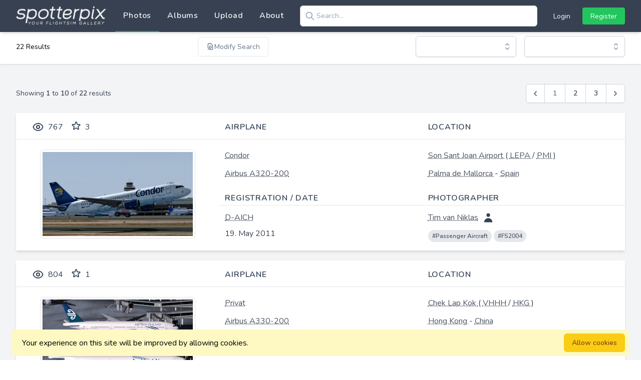

--- FILE ---
content_type: text/html; charset=UTF-8
request_url: https://spotterpix.de/user/341
body_size: 13911
content:
<!DOCTYPE html>
<html lang="en" x-data="{ darkMode: localStorage.getItem('darkMode') || 'false' }" x-init="darkMode = JSON.parse(localStorage.getItem('darkMode'));$watch('darkMode', value => localStorage.setItem('darkMode', JSON.stringify(value)))" :class="{ 'dark': darkMode === true }">
    <head>
        <link rel="icon" type="image/x-icon" href="https://spotterpix.de/favicon.ico">
<link rel="https://spotterpix.de/apple-touch-icon" href="https://spotterpix.de">
<meta charset="utf-8">
<meta name="viewport" content="width=device-width, initial-scale=1">
<title>SpotterpiX | flight simulation photos | flugsimulatorbilder.de</title>
<meta name="description" content="Flight Simulation Aviation Photo Gallery.Our community features an interactive flight simulation photo gallery. Flugsimulatorbilder.de Deine Plattform mit Bildern zum Flugsimulator">
<meta name="keywords" content="fs8,fs2004,fs9,fsx,fs10,msfs,p3d,p3d v5,p3d v4,p3d v3,prepar3d,x-plane,flight sim,flight,simulation,spotterpix,flugsimulatorbilder,flugsimulatorbilder,aviation,bilder,photos,pictures,database,community,forum,discussion,albums,ranking,gallery,planes,aircra...">
<meta name="csrf-token" content="zKuZ8O1f2jNnODTTZTdQYCqmOMPfuPScnmUb0MY9">        

        <!-- Fonts -->
        <link rel="stylesheet" href="https://fonts.googleapis.com/css2?family=Nunito:wght@400;600;700&display=swap">

        <!-- Styles -->
                <link rel="stylesheet" href="https://spotterpix.de/css/select2.css">
            <link rel="stylesheet" href="/css/app.css?id=e446c89ab48a15a4b81b4fbf9af6b9b6">
        <style >[wire\:loading], [wire\:loading\.delay], [wire\:loading\.inline-block], [wire\:loading\.inline], [wire\:loading\.block], [wire\:loading\.flex], [wire\:loading\.table], [wire\:loading\.grid], [wire\:loading\.inline-flex] {display: none;}[wire\:loading\.delay\.shortest], [wire\:loading\.delay\.shorter], [wire\:loading\.delay\.short], [wire\:loading\.delay\.long], [wire\:loading\.delay\.longer], [wire\:loading\.delay\.longest] {display:none;}[wire\:offline] {display: none;}[wire\:dirty]:not(textarea):not(input):not(select) {display: none;}input:-webkit-autofill, select:-webkit-autofill, textarea:-webkit-autofill {animation-duration: 50000s;animation-name: livewireautofill;}@keyframes livewireautofill { from {} }</style>

        <!-- Scripts -->
        <script >window.Wireui = {hook(hook, callback) {window.addEventListener(`wireui:${hook}`, () => callback())},dispatchHook(hook) {window.dispatchEvent(new Event(`wireui:${hook}`))}}</script>
<script src="https://spotterpix.de/wireui/assets/scripts?id=3c15fb3b36f54e2baae1e97b6eb0015e" defer ></script>
        <script src="/js/app.js?id=d40365926a3a065b8de548f0c2669c72" defer></script>
    </head>
    <body class="font-sans antialiased">
        <div x-data="{&quot;show&quot;:true,&quot;style&quot;:&quot;success&quot;,&quot;message&quot;:null}"
            :class="{ 'bg-indigo-500': style == 'success', 'bg-red-700': style == 'danger', 'bg-gray-500': style != 'success' && style != 'danger' }"
            style="display: none;"
            x-show="show && message"
            x-init="
                document.addEventListener('banner-message', event => {
                    style = event.detail.style;
                    message = event.detail.message;
                    show = true;
                });
            ">
    <div class="max-w-screen-xl mx-auto py-2 px-3 sm:px-6 lg:px-8">
        <div class="flex items-center justify-between flex-wrap">
            <div class="w-0 flex-1 flex items-center min-w-0">
                <span class="flex p-2 rounded-lg" :class="{ 'bg-indigo-600': style == 'success', 'bg-red-600': style == 'danger' }">
                    <svg x-show="style == 'success'" class="h-5 w-5 text-white" xmlns="http://www.w3.org/2000/svg" fill="none" viewBox="0 0 24 24" stroke="currentColor">
                        <path stroke-linecap="round" stroke-linejoin="round" stroke-width="2" d="M9 12l2 2 4-4m6 2a9 9 0 11-18 0 9 9 0 0118 0z" />
                    </svg>
                    <svg x-show="style == 'danger'" class="h-5 w-5 text-white" xmlns="http://www.w3.org/2000/svg" fill="none" viewBox="0 0 24 24" stroke="currentColor">
                        <path stroke-linecap="round" stroke-linejoin="round" stroke-width="2" d="M12 8v4m0 4h.01M21 12a9 9 0 11-18 0 9 9 0 0118 0z" />
                    </svg>
                    <svg x-show="style != 'success' && style != 'danger'" class="h-5 w-5 text-white" xmlns="http://www.w3.org/2000/svg" fill="none" viewBox="0 0 24 24" stroke="currentColor">
                        <path stroke-linecap="round" stroke-linejoin="round" stroke-width="2" d="M13 16h-1v-4h-1m1-4h.01M21 12a9 9 0 11-18 0 9 9 0 0118 0z" />
                    </svg>
                </span>

                <p class="ml-3 font-medium text-sm text-white truncate" x-text="message"></p>
            </div>

            <div class="shrink-0 sm:ml-3">
                <button
                    type="button"
                    class="-mr-1 flex p-2 rounded-md focus:outline-none sm:-mr-2 transition"
                    :class="{ 'hover:bg-indigo-600 focus:bg-indigo-600': style == 'success', 'hover:bg-red-600 focus:bg-red-600': style == 'danger' }"
                    aria-label="Dismiss"
                    x-on:click="show = false">
                    <svg class="h-5 w-5 text-white" xmlns="http://www.w3.org/2000/svg" fill="none" viewBox="0 0 24 24" stroke="currentColor">
                        <path stroke-linecap="round" stroke-linejoin="round" stroke-width="2" d="M6 18L18 6M6 6l12 12" />
                    </svg>
                </button>
            </div>
        </div>
    </div>
</div>

        <div class="flex flex-col min-h-screen bg-gray-100 dark:bg-gray-500 dark:text-gray-300">
            <nav x-data="{ open: false }" class="sticky x-cloak top-0 bg-gray-700 dark:bg-gray-800 dark:text-gray-300 shadow-md z-50">
    <!-- Primary Navigation Menu -->
    <div class="mx-auto px-4 sm:px-6 lg:px-8 max-w-7xl">
        <div class="flex justify-between h-16">
            <div class="flex flex-grow">
                <!-- Logo -->
                <div class="flex shrink-0 items-center justify-center">
                    <a href="https://spotterpix.de">
                        <img src="https://spotterpix.de/img/logo.png" class="h-10" alt="logo" />
                    </a>
                </div>

                <!-- Navigation Links -->
                <div class="hidden sm:flex sm:justify-start sm:ml-4">

                    <div x-data="{ open: false }" @mouseover.away="open = false" @mouseleave="open = false" class="group">
    <a @mouseover="open = ! open" class="inline-flex h-16 items-center px-4 border-b-2 border-green-600 text-base font-medium leading-5 text-gray-100 tracking-wider group-hover:bg-green-600 group-hover:text-gray-100 focus:outline-none focus:bg-green-600 transition duration-150 ease-in-out" href="https://spotterpix.de/photos">Photos</a>

    <div
        x-cloak
        x-show="open"
        @click.outside="open = false"
        @mouseleave="open = false"
        class="absolute z-50 w-40 bg-white rounded-b-md shadow-lg"
        style="display: none"
    >
        <a class="text-secondary-600 px-4 py-2 text-sm flex items-center cursor-pointer rounded-md transition-colors duration-150 hover:text-secondary-900 hover:bg-secondary-100 dark:text-secondary-400 dark:hover:bg-secondary-700" href="https://spotterpix.de/photo/sort/popular">
    
    Most Popular
</a>
                            <a class="text-secondary-600 px-4 py-2 text-sm flex items-center cursor-pointer rounded-md transition-colors duration-150 hover:text-secondary-900 hover:bg-secondary-100 dark:text-secondary-400 dark:hover:bg-secondary-700" href="https://spotterpix.de/photos">
    
    Recent Photos
</a>
                            <a class="text-secondary-600 px-4 py-2 text-sm flex items-center cursor-pointer rounded-md transition-colors duration-150 hover:text-secondary-900 hover:bg-secondary-100 dark:text-secondary-400 dark:hover:bg-secondary-700" href="https://spotterpix.de/search/on">
    
    Search
</a>
                            
                            <a class="text-secondary-600 px-4 py-2 text-sm flex items-center cursor-pointer rounded-md transition-colors duration-150 hover:text-secondary-900 hover:bg-secondary-100 dark:text-secondary-400 dark:hover:bg-secondary-700" href="https://spotterpix.de/upload">
    
    Upload
</a>
    </div>
</div>
                    <a class="inline-flex items-center px-4 border-b-2 border-transparent text-base font-medium leading-5 text-gray-100 tracking-wider hover:bg-green-600 hover:text-gray-100 focus:outline-none focus:text-gray-50 focus:bg-green-600 transition duration-150 ease-in-out" href="https://spotterpix.de/albums">
    Albums
</a>
                    <a class="inline-flex items-center px-4 border-b-2 border-transparent text-base font-medium leading-5 text-gray-100 tracking-wider hover:bg-green-600 hover:text-gray-100 focus:outline-none focus:text-gray-50 focus:bg-green-600 transition duration-150 ease-in-out" href="https://spotterpix.de/upload">
    Upload
</a>
                    <div x-data="{ open: false }" @mouseover.away="open = false" @mouseleave="open = false" class="group">
    <a @mouseover="open = ! open" class="inline-flex h-16 items-center px-4 border-b-2 border-transparent text-base font-medium leading-5 text-gray-100 tracking-wider group-hover:bg-green-600 group-hover:text-gray-100 focus:outline-none focus:text-gray-50 focus:bg-green-600 transition duration-150 ease-in-out" href="https://spotterpix.de/about">About</a>

    <div
        x-cloak
        x-show="open"
        @click.outside="open = false"
        @mouseleave="open = false"
        class="absolute z-50 w-40 bg-white rounded-b-md shadow-lg"
        style="display: none"
    >
        <a class="text-secondary-600 px-4 py-2 text-sm flex items-center cursor-pointer rounded-md transition-colors duration-150 hover:text-secondary-900 hover:bg-secondary-100 dark:text-secondary-400 dark:hover:bg-secondary-700" href="https://spotterpix.de/about">
    
    About
</a>
                            <a class="text-secondary-600 px-4 py-2 text-sm flex items-center cursor-pointer rounded-md transition-colors duration-150 hover:text-secondary-900 hover:bg-secondary-100 dark:text-secondary-400 dark:hover:bg-secondary-700" href="https://spotterpix.de/contact">
    
    Contact
</a>
                            <a class="text-secondary-600 px-4 py-2 text-sm flex items-center cursor-pointer rounded-md transition-colors duration-150 hover:text-secondary-900 hover:bg-secondary-100 dark:text-secondary-400 dark:hover:bg-secondary-700" href="https://spotterpix.de/privacy">
    
    Privacy / Terms
</a>
    </div>
</div>
                </div>

                <!-- Search -->
                <div wire:id="Ye7RtTzFy3eMfEoKjkIj" wire:initial-data="{&quot;fingerprint&quot;:{&quot;id&quot;:&quot;Ye7RtTzFy3eMfEoKjkIj&quot;,&quot;name&quot;:&quot;search-input&quot;,&quot;locale&quot;:&quot;en&quot;,&quot;path&quot;:&quot;user\/341&quot;,&quot;method&quot;:&quot;GET&quot;,&quot;v&quot;:&quot;acj&quot;},&quot;effects&quot;:{&quot;listeners&quot;:[]},&quot;serverMemo&quot;:{&quot;children&quot;:[],&quot;errors&quot;:[],&quot;htmlHash&quot;:&quot;a5605dad&quot;,&quot;data&quot;:{&quot;searchText&quot;:null},&quot;dataMeta&quot;:[],&quot;checksum&quot;:&quot;5c8e21b1ebe7bad769abe2a8635a7537bf320ee015f7ed4265c8e680c28fab39&quot;}}" class="hidden w-full lg:flex lg:items-center lg:ml-4 lg:mr-4 lg:justify-end">
    <form class="w-full" wire:submit.prevent="search" autocomplete="off">
        <div class="">
    
    <div class="relative rounded-md  shadow-sm ">
                    <div class="absolute inset-y-0 left-0 pl-2.5 flex items-center pointer-events-none
                text-secondary-400">
                                    <svg class="w-5 h-5" xmlns="http://www.w3.org/2000/svg" fill="none" viewBox="0 0 24 24" stroke="currentColor">
    <path stroke-linecap="round" stroke-linejoin="round" stroke-width="2" d="M21 21l-6-6m2-5a7 7 0 11-14 0 7 7 0 0114 0z" />
</svg>
                            </div>
        
        <input type="text" autocomplete="off" class="placeholder-secondary-400 dark:bg-secondary-800 dark:text-secondary-400 dark:placeholder-secondary-500 border border-secondary-300 focus:ring-primary-500 focus:border-primary-500 dark:border-secondary-600 form-input block w-full sm:text-sm rounded-md transition ease-in-out duration-100 focus:outline-none shadow-sm pl-8" wire:model.defer="searchText" placeholder="Search..." name="searchText" id="c7588ca5c0c3b6d601e97220d5233aef" />

            </div>

    
                </div>
    </form>
</div>

<!-- Livewire Component wire-end:Ye7RtTzFy3eMfEoKjkIj -->            </div>

                        <div class="flex">
                    <!-- Auth Links -->
                    <div class="hidden space-x-2 sm:-my-px sm:flex py-4">
                        <a wire:loading.attr="disabled" wire:loading.class="!cursor-wait" href="https://spotterpix.de/login" class="outline-none inline-flex justify-center items-center group transition-all ease-in duration-150 focus:ring-2 focus:ring-offset-2 hover:shadow-sm disabled:opacity-80 disabled:cursor-not-allowed rounded gap-x-2 text-sm px-4 py-2     ring-gray-700 text-white bg-gray-700 hover:bg-gray-900 hover:ring-gray-900
    dark:ring-offset-gray-800 dark:bg-gray-700 dark:ring-gray-700
    dark:hover:bg-gray-600 dark:hover:ring-gray-600">
    
    Login

    
    </a>
                        <a wire:loading.attr="disabled" wire:loading.class="!cursor-wait" href="https://spotterpix.de/register" class="outline-none inline-flex justify-center items-center group transition-all ease-in duration-150 focus:ring-2 focus:ring-offset-2 hover:shadow-sm disabled:opacity-80 disabled:cursor-not-allowed rounded gap-x-2 text-sm px-4 py-2     ring-green-500 text-white bg-green-500 hover:bg-green-600 hover:ring-green-600
    dark:ring-offset-slate-800 dark:bg-green-700 dark:ring-green-700
    dark:hover:bg-green-600 dark:hover:ring-green-600">
    
    Register

    
    </a>
                    </div>
                </div>
        

        <!-- Hamburger -->
            <div class="-mr-2 flex items-center sm:hidden">
                <button @click="open = ! open" class="inline-flex items-center justify-center p-2 rounded-md text-gray-400 hover:text-gray-500 hover:bg-gray-100 focus:outline-none focus:bg-gray-100 focus:text-gray-500 transition duration-150 ease-in-out">
                    <svg class="h-6 w-6" stroke="currentColor" fill="none" viewBox="0 0 24 24">
                        <path :class="{'hidden': open, 'inline-flex': ! open }" class="inline-flex" stroke-linecap="round" stroke-linejoin="round" stroke-width="2" d="M4 6h16M4 12h16M4 18h16" />
                        <path :class="{'hidden': ! open, 'inline-flex': open }" class="hidden" stroke-linecap="round" stroke-linejoin="round" stroke-width="2" d="M6 18L18 6M6 6l12 12" />
                    </svg>
                </button>
            </div>
        </div>
    </div>

    <!-- Responsive Navigation Menu -->
    <div :class="{'block': open, 'hidden': ! open}" class="hidden sm:hidden">
        <div class="pt-2 pb-3 space-y-1">
            <a class="block pl-3 pr-4 py-2 border-l-4 border-transparent text-base font-medium text-gray-600 hover:text-gray-800 hover:bg-gray-50 hover:border-gray-300 focus:outline-none focus:text-gray-800 focus:bg-gray-50 focus:border-gray-300 transition" href="https://spotterpix.de/photos">
    Photos
</a>
            <a class="block pl-3 pr-4 py-2 border-l-4 border-transparent text-base font-medium text-gray-600 hover:text-gray-800 hover:bg-gray-50 hover:border-gray-300 focus:outline-none focus:text-gray-800 focus:bg-gray-50 focus:border-gray-300 transition" href="https://spotterpix.de/albums">
    Albums
</a>
            <a class="block pl-3 pr-4 py-2 border-l-4 border-transparent text-base font-medium text-gray-600 hover:text-gray-800 hover:bg-gray-50 hover:border-gray-300 focus:outline-none focus:text-gray-800 focus:bg-gray-50 focus:border-gray-300 transition" href="https://spotterpix.de/upload">
    Upload
</a>
            <a class="block pl-3 pr-4 py-2 border-l-4 border-transparent text-base font-medium text-gray-600 hover:text-gray-800 hover:bg-gray-50 hover:border-gray-300 focus:outline-none focus:text-gray-800 focus:bg-gray-50 focus:border-gray-300 transition" href="https://spotterpix.de/stats">
    Statistics
</a>
        </div>

        <!-- Responsive Settings Options -->
        <div class="pt-4 pb-1 border-t border-gray-200">
                            <div class="space-y-1">
                    <a class="block pl-3 pr-4 py-2 border-l-4 border-transparent text-base font-medium text-gray-600 hover:text-gray-800 hover:bg-gray-50 hover:border-gray-300 focus:outline-none focus:text-gray-800 focus:bg-gray-50 focus:border-gray-300 transition" href="https://spotterpix.de/login">
    Login
</a>
                    <a class="block pl-3 pr-4 py-2 border-l-4 border-transparent text-base font-medium text-gray-600 hover:text-gray-800 hover:bg-gray-50 hover:border-gray-300 focus:outline-none focus:text-gray-800 focus:bg-gray-50 focus:border-gray-300 transition" href="https://spotterpix.de/register">
    Register
</a>
                </div>
                    </div>
    </div>
</nav>

            <!-- Page Heading -->
            
            <!-- Page Content -->
            <main class="flex-1 flex-grow">
                                    <div wire:id="0hNLNoi5mWMQAdSn9oDi" wire:initial-data="{&quot;fingerprint&quot;:{&quot;id&quot;:&quot;0hNLNoi5mWMQAdSn9oDi&quot;,&quot;name&quot;:&quot;photo.search&quot;,&quot;locale&quot;:&quot;en&quot;,&quot;path&quot;:&quot;user\/341&quot;,&quot;method&quot;:&quot;GET&quot;,&quot;v&quot;:&quot;acj&quot;},&quot;effects&quot;:{&quot;listeners&quot;:[&quot;showFilterTest&quot;],&quot;path&quot;:&quot;https:\/\/spotterpix.de\/user\/341&quot;},&quot;serverMemo&quot;:{&quot;children&quot;:[],&quot;errors&quot;:[],&quot;htmlHash&quot;:&quot;19afdba3&quot;,&quot;data&quot;:{&quot;photo&quot;:null,&quot;sortBy&quot;:&quot;newest&quot;,&quot;filter&quot;:{&quot;airline&quot;:&quot;0&quot;,&quot;airplane&quot;:&quot;0&quot;,&quot;airport&quot;:&quot;0&quot;,&quot;country&quot;:&quot;0&quot;,&quot;registration&quot;:null,&quot;search&quot;:null,&quot;simulator&quot;:&quot;&quot;,&quot;tag&quot;:&quot;&quot;,&quot;user&quot;:&quot;341&quot;},&quot;perPage&quot;:10,&quot;page&quot;:1,&quot;paginators&quot;:{&quot;page&quot;:1},&quot;showFilter&quot;:false,&quot;sorts&quot;:{&quot;id&quot;:&quot;desc&quot;},&quot;search&quot;:&quot;&quot;,&quot;params&quot;:[],&quot;selectPage&quot;:false,&quot;selectAll&quot;:false,&quot;selected&quot;:[],&quot;cacheTime&quot;:43200},&quot;dataMeta&quot;:[],&quot;checksum&quot;:&quot;603c167d7e0f7dcd48f776c6a25c29c3fef539ac545e7fa168c6dd39bc4d7da3&quot;}}">
    <header class="bg-white shadow">
        <div class="max-w-7xl mx-auto h-16 py-2 px-4 sm:px-6 lg:px-8">
            <h2 class="flex justify-between items-center">
                <div class="text-sm">22 Results</div>
                <button wire:loading.attr="disabled" wire:loading.class="!cursor-wait" type="button" class="outline-none inline-flex justify-center items-center group transition-all ease-in duration-150 focus:ring-2 focus:ring-offset-2 hover:shadow-sm disabled:opacity-80 disabled:cursor-not-allowed rounded gap-x-2 text-sm px-4 py-2     border text-slate-500 hover:bg-slate-100 ring-slate-200
    dark:ring-slate-600 dark:border-slate-500 dark:hover:bg-slate-700
    dark:ring-offset-slate-800 dark:text-slate-400" wire:click="$toggle('showFilter')">
            <svg class="w-4 h-4 shrink-0" xmlns="http://www.w3.org/2000/svg" fill="none" viewBox="0 0 24 24" stroke="currentColor">
    <path stroke-linecap="round" stroke-linejoin="round" stroke-width="2" d="M10 21h7a2 2 0 002-2V9.414a1 1 0 00-.293-.707l-5.414-5.414A1 1 0 0012.586 3H7a2 2 0 00-2 2v11m0 5l4.879-4.879m0 0a3 3 0 104.243-4.242 3 3 0 00-4.243 4.242z" />
</svg>
    
    Modify Search

    
    </button>
                <div class="flex justify-end space-x-4">
                    <div class="relative"
    x-data="wireui_select({
                    wireModel: window.Livewire.find('0hNLNoi5mWMQAdSn9oDi').entangle('perPage'),
            })"
    x-props="{
        asyncData:    JSON.parse(atob('eyJhcGkiOm51bGwsIm1ldGhvZCI6IkdFVCIsInBhcmFtcyI6W10sImFsd2F5c0ZldGNoIjpmYWxzZX0=')),
        optionValue:  null,
        optionLabel:  null,
        optionDescription: null,
        hasSlot:     false,
        multiselect: false,
        searchable:  true,
        clearable:   true,
        readonly:    false,
        placeholder: 'Per Page',
        template:    null,
    }">
    <div hidden x-ref="json">JSON.parse(atob('W3sibGFiZWwiOiIxMCIsInZhbHVlIjoiMTAifSx7ImxhYmVsIjoiMjUiLCJ2YWx1ZSI6IjI1In0seyJsYWJlbCI6IjUwIiwidmFsdWUiOiI1MCJ9XQ=='))</div>
    <div hidden x-ref="slot"></div>

    
    <div class="relative">
        
        <div class="">
    
    <div class="relative rounded-md  shadow-sm ">
                    <div :class="{
                    'pointer-events-none': config.readonly,
                    'cursor-pointer': !config.readonly,
                }">
                    <template x-if="!config.multiselect">
                        <div class="absolute left-0 inset-y-0 w-[calc(100%-3.5rem)] flex items-center pl-3.5"
                            x-on:click="toggle">
                            
                            <span
                                class="truncate text-secondary-700 dark:text-secondary-400 text-sm"
                                x-show="!isEmpty()"
                                x-html="getSelectedDisplayText()">
                            </span>
                        </div>
                    </template>

                    <template x-if="config.multiselect">
                        <div class="absolute left-0 inset-y-0 pl-3 pr-14 w-full flex items-center overflow-hidden" x-on:click="toggle">
                            <div class="flex items-center gap-2 overflow-x-auto hide-scrollbar">
                                
                                                                    <span
                                        class="inline-flex text-secondary-700 dark:text-secondary-400 text-sm"
                                        x-show="selectedOptions.length"
                                        x-text="selectedOptions.length">
                                    </span>
                                
                                <div wire:ignore class="flex flex-nowrap items-center gap-1">
                                    <template x-for="(option, index) in selectedOptions" :key="`selected.${index}`">
                                        <span class="
                                                inline-flex items-center py-0.5 pl-2 pr-0.5 rounded-full text-xs font-medium
                                                border border-secondary-200 shadow-sm bg-secondary-100 text-secondary-700
                                                dark:bg-secondary-700 dark:text-secondary-400 dark:border-none
                                            ">
                                            <span style="max-width: 5rem" class="truncate" x-text="option.label"></span>

                                            <button
                                                class="shrink-0 h-4 w-4 flex items-center text-secondary-400 justify-center hover:text-secondary-500"
                                                x-on:click.stop="unSelect(option)"
                                                tabindex="-1"
                                                type="button">
                                                <svg class="h-3 w-3" xmlns="http://www.w3.org/2000/svg" fill="none" viewBox="0 0 24 24" stroke="currentColor">
    <path stroke-linecap="round" stroke-linejoin="round" stroke-width="2" d="M6 18L18 6M6 6l12 12" />
</svg>
                                            </button>
                                        </span>
                                    </template>
                                </div>
                            </div>
                        </div>
                    </template>
                </div>
        
        <input type="text" autocomplete="disabled" class="placeholder-secondary-400 dark:bg-secondary-800 dark:text-secondary-400 dark:placeholder-secondary-500 border border-secondary-300 focus:ring-primary-500 focus:border-primary-500 dark:border-secondary-600 form-input block w-full sm:text-sm rounded-md transition ease-in-out duration-100 focus:outline-none shadow-sm cursor-pointer overflow-hidden !text-transparent !dark:text-transparent selection:bg-transparent" x-ref="input" x-on:click="toggle" x-on:focus="open" x-on:blur.debounce.750ms="closeIfNotFocused" x-on:keydown.enter.stop.prevent="toggle" x-on:keydown.space.stop.prevent="toggle" x-on:keydown.arrow-down.prevent="$event.shiftKey || getNextFocusable().focus()" x-on:keydown.arrow-up.prevent="getPrevFocusable().focus()" x-bind:placeholder="getPlaceholder" x-bind:value="getSelectedValue" inputmode="none" name="perPage" id="4da448293179e9a897ecde61e8645749" />

                    <div class="absolute inset-y-0 right-0 flex items-center pr-2 gap-x-2">
                                            <button
                            x-show="!isEmpty()"
                            x-on:click="clear"
                            tabindex="-1"
                            type="button"
                            x-cloak>
                            <svg class="w-4 h-4 text-secondary-400 hover:text-negative-400" xmlns="http://www.w3.org/2000/svg" fill="none" viewBox="0 0 24 24" stroke="currentColor">
    <path stroke-linecap="round" stroke-linejoin="round" stroke-width="2" d="M6 18L18 6M6 6l12 12" />
</svg>
                        </button>
                    
                    <button tabindex="-1" x-on:click="toggle" type="button">
                        <svg class="w-5 h-5
                            text-secondary-400" xmlns="http://www.w3.org/2000/svg" fill="none" viewBox="0 0 24 24" stroke="currentColor">
    <path stroke-linecap="round" stroke-linejoin="round" stroke-width="2" d="M8 9l4-4 4 4m0 6l-4 4-4-4" />
</svg>
                    </button>
                </div>
            </div>

    
                </div>

            </div>

    <div class="fixed inset-0 z-20 flex items-end sm:z-10 sm:absolute sm:inset-auto transition-all ease-linear duration-150 sm:w-full"
    style="display: none"
    x-cloak
    x-show="popover"
    x-ref="popover"
    x-on:click.outside="close"
    x-on:keydown.escape.window="handleEscape">
    <div class="fixed inset-0 transition-opacity bg-secondary-400 bg-opacity-60 sm:hidden dark:bg-secondary-700 dark:bg-opacity-60"
        x-show="popover"
        x-transition:enter="ease-out duration-300"
        x-transition:enter-start="opacity-0"
        x-transition:enter-end="opacity-100"
        x-transition:leave="ease-in duration-200"
        x-transition:leave-start="opacity-100"
        x-transition:leave-end="opacity-0"
        x-on:click="close"
        aria-hidden="true">
    </div>

    <div
        class="w-full rounded-t-md sm:rounded-xl border border-secondary-200 bg-white shadow-lg dark:bg-secondary-800 dark:border-secondary-600 transition-all relative overflow-hidden"
        x-show="popover"
        tabindex="-1"
        x-transition:enter="ease-out duration-300"
        x-transition:enter-start="opacity-0 translate-y-4 sm:translate-y-0 sm:scale-95"
        x-transition:enter-end="opacity-100 translate-y-0 sm:scale-100"
        x-transition:leave="ease-in duration-200"
        x-transition:leave-start="opacity-100 translate-y-0 sm:scale-100"
        x-transition:leave-end="opacity-0 translate-y-4 sm:translate-y-0 sm:scale-95">
        <template x-if="asyncData.api || (config.searchable && options.length >= 11)">
            <div class="px-2 my-2" wire:key="search.options.perPage">
                <div class="">
    
    <div class="relative rounded-md ">
        
        <input type="text" autocomplete="off" class="placeholder-secondary-400 dark:bg-secondary-800 dark:text-secondary-400 dark:placeholder-secondary-500 border border-secondary-300 focus:ring-primary-500 focus:border-primary-500 dark:border-secondary-600 form-input block w-full sm:text-sm rounded-md transition ease-in-out duration-100 focus:outline-none pr-8 bg-slate-100" placeholder="Search here" x-ref="search" x-model.debounce.500ms="search" x-on:keydown.arrow-down.prevent="$event.shiftKey || getNextFocusable().focus()" x-on:keydown.arrow-up.prevent="getPrevFocusable().focus()" />

                    <div class="absolute inset-y-0 right-0 pr-2.5 flex items-center pointer-events-none
                text-secondary-400">
                                    <svg class="w-5 h-5" xmlns="http://www.w3.org/2000/svg" fill="none" viewBox="0 0 24 24" stroke="currentColor">
    <path stroke-linecap="round" stroke-linejoin="round" stroke-width="2" d="M21 21l-6-6m2-5a7 7 0 11-14 0 7 7 0 0114 0z" />
</svg>
                            </div>
            </div>

    
    </div>
            </div>
        </template>

        <div class="max-h-64 sm:max-h-60 overflow-y-auto overscroll-contain soft-scrollbar select-none"
            tabindex="-1"
            x-ref="optionsContainer"
            name="wireui.select.options.perPage"
            x-on:keydown.tab.prevent="$event.shiftKey || getNextFocusable().focus()"
            x-on:keydown.arrow-down.prevent="$event.shiftKey || getNextFocusable().focus()"
            x-on:keydown.shift.tab.prevent="getPrevFocusable().focus()"
            x-on:keydown.arrow-up.prevent="getPrevFocusable().focus()">
            <div class="w-full h-0.5 rounded-full relative overflow-hidden"
                :class="{
                    'bg-gray-200 dark:bg-gray-700': asyncData.fetching
                }">
                <div class="bg-primary-500 h-0.5 rounded-full absolute animate-linear-progress"
                    style="width: 30%"
                    x-show="asyncData.fetching">
                </div>
            </div>

            
            <ul x-ref="listing" wire:ignore>
                <template x-for="(option, index) in displayOptions" :key="`${index}.${option.value}`">
                    <li tabindex="-1" :index="index">
                        <div class="px-2 py-0.5">
                            <div class="h-8 w-full animate-pulse bg-slate-200 dark:bg-slate-600 rounded"></div>
                        </div>
                    </li>
                </template>
            </ul>

                            <div class="py-12 px-3 sm:py-2 sm:px-3 text-center sm:text-left text-secondary-500 cursor-pointer"
                    x-show="displayOptions.length === 0"
                    x-on:click="close">
                    Empty Options
                </div>
            
                    </div>
    </div>
</div>
</div>
                    <div class="relative"
    x-data="wireui_select({
                    wireModel: window.Livewire.find('0hNLNoi5mWMQAdSn9oDi').entangle('sortBy'),
            })"
    x-props="{
        asyncData:    JSON.parse(atob('eyJhcGkiOm51bGwsIm1ldGhvZCI6IkdFVCIsInBhcmFtcyI6W10sImFsd2F5c0ZldGNoIjpmYWxzZX0=')),
        optionValue:  null,
        optionLabel:  null,
        optionDescription: null,
        hasSlot:     true,
        multiselect: false,
        searchable:  false,
        clearable:   true,
        readonly:    false,
        placeholder: 'Sorting',
        template:    null,
    }">
    <div hidden x-ref="json">JSON.parse(atob('W10='))</div>
    <div hidden x-ref="slot"><div name="wireui.select.option">
    <span name="wireui.select.option.data">JSON.parse(atob('eyJsYWJlbCI6Ik5ld2VzdCIsInZhbHVlIjoibmV3ZXN0In0='))</span>
    
    </div>
                        <div name="wireui.select.option">
    <span name="wireui.select.option.data">JSON.parse(atob('eyJsYWJlbCI6Ik9sZGVzdCIsInZhbHVlIjoib2xkZXN0In0='))</span>
    
    </div>
                        <div name="wireui.select.option">
    <span name="wireui.select.option.data">JSON.parse(atob('eyJsYWJlbCI6Ik1vc3QgUG9wdWxhciIsInZhbHVlIjoicG9wdWxhciJ9'))</span>
    
    </div>
                        <div name="wireui.select.option">
    <span name="wireui.select.option.data">JSON.parse(atob('eyJsYWJlbCI6IlZpZXdzIChtb3N0KSIsInZhbHVlIjoibW9zdCJ9'))</span>
    
    </div>
                        <div name="wireui.select.option">
    <span name="wireui.select.option.data">JSON.parse(atob('eyJsYWJlbCI6IlZpZXdzIChsZWFzdCkiLCJ2YWx1ZSI6ImxlYXN0In0='))</span>
    
    </div></div>

    
    <div class="relative">
        
        <div class="">
    
    <div class="relative rounded-md  shadow-sm ">
                    <div :class="{
                    'pointer-events-none': config.readonly,
                    'cursor-pointer': !config.readonly,
                }">
                    <template x-if="!config.multiselect">
                        <div class="absolute left-0 inset-y-0 w-[calc(100%-3.5rem)] flex items-center pl-3.5"
                            x-on:click="toggle">
                            
                            <span
                                class="truncate text-secondary-700 dark:text-secondary-400 text-sm"
                                x-show="!isEmpty()"
                                x-html="getSelectedDisplayText()">
                            </span>
                        </div>
                    </template>

                    <template x-if="config.multiselect">
                        <div class="absolute left-0 inset-y-0 pl-3 pr-14 w-full flex items-center overflow-hidden" x-on:click="toggle">
                            <div class="flex items-center gap-2 overflow-x-auto hide-scrollbar">
                                
                                                                    <span
                                        class="inline-flex text-secondary-700 dark:text-secondary-400 text-sm"
                                        x-show="selectedOptions.length"
                                        x-text="selectedOptions.length">
                                    </span>
                                
                                <div wire:ignore class="flex flex-nowrap items-center gap-1">
                                    <template x-for="(option, index) in selectedOptions" :key="`selected.${index}`">
                                        <span class="
                                                inline-flex items-center py-0.5 pl-2 pr-0.5 rounded-full text-xs font-medium
                                                border border-secondary-200 shadow-sm bg-secondary-100 text-secondary-700
                                                dark:bg-secondary-700 dark:text-secondary-400 dark:border-none
                                            ">
                                            <span style="max-width: 5rem" class="truncate" x-text="option.label"></span>

                                            <button
                                                class="shrink-0 h-4 w-4 flex items-center text-secondary-400 justify-center hover:text-secondary-500"
                                                x-on:click.stop="unSelect(option)"
                                                tabindex="-1"
                                                type="button">
                                                <svg class="h-3 w-3" xmlns="http://www.w3.org/2000/svg" fill="none" viewBox="0 0 24 24" stroke="currentColor">
    <path stroke-linecap="round" stroke-linejoin="round" stroke-width="2" d="M6 18L18 6M6 6l12 12" />
</svg>
                                            </button>
                                        </span>
                                    </template>
                                </div>
                            </div>
                        </div>
                    </template>
                </div>
        
        <input type="text" autocomplete="disabled" class="placeholder-secondary-400 dark:bg-secondary-800 dark:text-secondary-400 dark:placeholder-secondary-500 border border-secondary-300 focus:ring-primary-500 focus:border-primary-500 dark:border-secondary-600 form-input block w-full sm:text-sm rounded-md transition ease-in-out duration-100 focus:outline-none shadow-sm cursor-pointer overflow-hidden !text-transparent !dark:text-transparent selection:bg-transparent" x-ref="input" x-on:click="toggle" x-on:focus="open" x-on:blur.debounce.750ms="closeIfNotFocused" x-on:keydown.enter.stop.prevent="toggle" x-on:keydown.space.stop.prevent="toggle" x-on:keydown.arrow-down.prevent="$event.shiftKey || getNextFocusable().focus()" x-on:keydown.arrow-up.prevent="getPrevFocusable().focus()" x-bind:placeholder="getPlaceholder" x-bind:value="getSelectedValue" inputmode="none" name="sortBy" id="sortBy" />

                    <div class="absolute inset-y-0 right-0 flex items-center pr-2 gap-x-2">
                                            <button
                            x-show="!isEmpty()"
                            x-on:click="clear"
                            tabindex="-1"
                            type="button"
                            x-cloak>
                            <svg class="w-4 h-4 text-secondary-400 hover:text-negative-400" xmlns="http://www.w3.org/2000/svg" fill="none" viewBox="0 0 24 24" stroke="currentColor">
    <path stroke-linecap="round" stroke-linejoin="round" stroke-width="2" d="M6 18L18 6M6 6l12 12" />
</svg>
                        </button>
                    
                    <button tabindex="-1" x-on:click="toggle" type="button">
                        <svg class="w-5 h-5
                            text-secondary-400" xmlns="http://www.w3.org/2000/svg" fill="none" viewBox="0 0 24 24" stroke="currentColor">
    <path stroke-linecap="round" stroke-linejoin="round" stroke-width="2" d="M8 9l4-4 4 4m0 6l-4 4-4-4" />
</svg>
                    </button>
                </div>
            </div>

    
                </div>

            </div>

    <div class="fixed inset-0 z-20 flex items-end sm:z-10 sm:absolute sm:inset-auto transition-all ease-linear duration-150 sm:w-full"
    style="display: none"
    x-cloak
    x-show="popover"
    x-ref="popover"
    x-on:click.outside="close"
    x-on:keydown.escape.window="handleEscape">
    <div class="fixed inset-0 transition-opacity bg-secondary-400 bg-opacity-60 sm:hidden dark:bg-secondary-700 dark:bg-opacity-60"
        x-show="popover"
        x-transition:enter="ease-out duration-300"
        x-transition:enter-start="opacity-0"
        x-transition:enter-end="opacity-100"
        x-transition:leave="ease-in duration-200"
        x-transition:leave-start="opacity-100"
        x-transition:leave-end="opacity-0"
        x-on:click="close"
        aria-hidden="true">
    </div>

    <div
        class="w-full rounded-t-md sm:rounded-xl border border-secondary-200 bg-white shadow-lg dark:bg-secondary-800 dark:border-secondary-600 transition-all relative overflow-hidden"
        x-show="popover"
        tabindex="-1"
        x-transition:enter="ease-out duration-300"
        x-transition:enter-start="opacity-0 translate-y-4 sm:translate-y-0 sm:scale-95"
        x-transition:enter-end="opacity-100 translate-y-0 sm:scale-100"
        x-transition:leave="ease-in duration-200"
        x-transition:leave-start="opacity-100 translate-y-0 sm:scale-100"
        x-transition:leave-end="opacity-0 translate-y-4 sm:translate-y-0 sm:scale-95">
        <template x-if="asyncData.api || (config.searchable && options.length >= 11)">
            <div class="px-2 my-2" wire:key="search.options.sortBy">
                <div class="">
    
    <div class="relative rounded-md ">
        
        <input type="text" autocomplete="off" class="placeholder-secondary-400 dark:bg-secondary-800 dark:text-secondary-400 dark:placeholder-secondary-500 border border-secondary-300 focus:ring-primary-500 focus:border-primary-500 dark:border-secondary-600 form-input block w-full sm:text-sm rounded-md transition ease-in-out duration-100 focus:outline-none pr-8 bg-slate-100" placeholder="Search here" x-ref="search" x-model.debounce.500ms="search" x-on:keydown.arrow-down.prevent="$event.shiftKey || getNextFocusable().focus()" x-on:keydown.arrow-up.prevent="getPrevFocusable().focus()" />

                    <div class="absolute inset-y-0 right-0 pr-2.5 flex items-center pointer-events-none
                text-secondary-400">
                                    <svg class="w-5 h-5" xmlns="http://www.w3.org/2000/svg" fill="none" viewBox="0 0 24 24" stroke="currentColor">
    <path stroke-linecap="round" stroke-linejoin="round" stroke-width="2" d="M21 21l-6-6m2-5a7 7 0 11-14 0 7 7 0 0114 0z" />
</svg>
                            </div>
            </div>

    
    </div>
            </div>
        </template>

        <div class="max-h-64 sm:max-h-60 overflow-y-auto overscroll-contain soft-scrollbar select-none"
            tabindex="-1"
            x-ref="optionsContainer"
            name="wireui.select.options.sortBy"
            x-on:keydown.tab.prevent="$event.shiftKey || getNextFocusable().focus()"
            x-on:keydown.arrow-down.prevent="$event.shiftKey || getNextFocusable().focus()"
            x-on:keydown.shift.tab.prevent="getPrevFocusable().focus()"
            x-on:keydown.arrow-up.prevent="getPrevFocusable().focus()">
            <div class="w-full h-0.5 rounded-full relative overflow-hidden"
                :class="{
                    'bg-gray-200 dark:bg-gray-700': asyncData.fetching
                }">
                <div class="bg-primary-500 h-0.5 rounded-full absolute animate-linear-progress"
                    style="width: 30%"
                    x-show="asyncData.fetching">
                </div>
            </div>

            
            <ul x-ref="listing" wire:ignore>
                <template x-for="(option, index) in displayOptions" :key="`${index}.${option.value}`">
                    <li tabindex="-1" :index="index">
                        <div class="px-2 py-0.5">
                            <div class="h-8 w-full animate-pulse bg-slate-200 dark:bg-slate-600 rounded"></div>
                        </div>
                    </li>
                </template>
            </ul>

                            <div class="py-12 px-3 sm:py-2 sm:px-3 text-center sm:text-left text-secondary-500 cursor-pointer"
                    x-show="displayOptions.length === 0"
                    x-on:click="close">
                    Empty Options
                </div>
            
                    </div>
    </div>
</div>
</div>
                </div>
            </h2>
        </div>
    </header>
    <section class="max-w-7xl mx-auto">
        <!-- SearchBox -->
        <div>
                    </div>
    </section>

    <div class="max-w-7xl mx-auto py-5 px-4 sm:px-6 lg:px-8">
        <div class="py-5">
            <div>
            
        <nav role="navigation" aria-label="Pagination Navigation" class="flex items-center justify-between">
            <div class="flex justify-between flex-1 sm:hidden">
                <span>
                                            <span class="relative inline-flex items-center px-4 py-2 text-sm font-medium text-gray-500 bg-white border border-gray-300 cursor-default leading-5 rounded-md select-none">
                            &laquo; Previous
                        </span>
                                    </span>

                <span>
                                            <button type="button" wire:click="nextPage('page')" wire:loading.attr="disabled" dusk="nextPage.before" class="relative inline-flex items-center px-4 py-2 ml-3 text-sm font-medium text-gray-700 bg-white border border-gray-300 leading-5 rounded-md hover:text-gray-500 focus:outline-none focus:shadow-outline-blue focus:border-blue-300 active:bg-gray-100 active:text-gray-700 transition ease-in-out duration-150">
                            Next &raquo;
                        </button>
                                    </span>
            </div>

            <div class="hidden sm:flex-1 sm:flex sm:items-center sm:justify-between">
                <div>
                    <p class="text-sm text-gray-700 leading-5">
                        <span>Showing</span>
                        <span class="font-medium">1</span>
                        <span>to</span>
                        <span class="font-medium">10</span>
                        <span>of</span>
                        <span class="font-medium">22</span>
                        <span>results</span>
                    </p>
                </div>

                <div>
                    <span class="relative z-0 inline-flex rounded-md shadow-sm">
                        <span>
                            
                                                            <span aria-disabled="true" aria-label="&amp;laquo; Previous">
                                    <span class="relative inline-flex items-center px-2 py-2 text-sm font-medium text-gray-500 bg-white border border-gray-300 cursor-default rounded-l-md leading-5" aria-hidden="true">
                                        <svg class="w-5 h-5" fill="currentColor" viewBox="0 0 20 20">
                                            <path fill-rule="evenodd" d="M12.707 5.293a1 1 0 010 1.414L9.414 10l3.293 3.293a1 1 0 01-1.414 1.414l-4-4a1 1 0 010-1.414l4-4a1 1 0 011.414 0z" clip-rule="evenodd" />
                                        </svg>
                                    </span>
                                </span>
                                                    </span>

                        
                                                    
                            
                            
                                                                                                <span wire:key="paginator-page-1-page1">
                                                                                    <span aria-current="page">
                                                <span class="relative inline-flex items-center px-4 py-2 -ml-px text-sm font-medium text-gray-500 bg-white border border-gray-300 cursor-default leading-5 select-none">1</span>
                                            </span>
                                                                            </span>
                                                                    <span wire:key="paginator-page-1-page2">
                                                                                    <button type="button" wire:click="gotoPage(2, 'page')" class="relative inline-flex items-center px-4 py-2 -ml-px text-sm font-medium text-gray-700 bg-white border border-gray-300 leading-5 hover:text-gray-500 focus:z-10 focus:outline-none focus:border-blue-300 focus:shadow-outline-blue active:bg-gray-100 active:text-gray-700 transition ease-in-out duration-150" aria-label="Go to page 2">
                                                2
                                            </button>
                                                                            </span>
                                                                    <span wire:key="paginator-page-1-page3">
                                                                                    <button type="button" wire:click="gotoPage(3, 'page')" class="relative inline-flex items-center px-4 py-2 -ml-px text-sm font-medium text-gray-700 bg-white border border-gray-300 leading-5 hover:text-gray-500 focus:z-10 focus:outline-none focus:border-blue-300 focus:shadow-outline-blue active:bg-gray-100 active:text-gray-700 transition ease-in-out duration-150" aria-label="Go to page 3">
                                                3
                                            </button>
                                                                            </span>
                                                                                    
                        <span>
                            
                                                            <button type="button" wire:click="nextPage('page')" dusk="nextPage.after" rel="next" class="relative inline-flex items-center px-2 py-2 -ml-px text-sm font-medium text-gray-500 bg-white border border-gray-300 rounded-r-md leading-5 hover:text-gray-400 focus:z-10 focus:outline-none focus:border-blue-300 focus:shadow-outline-blue active:bg-gray-100 active:text-gray-500 transition ease-in-out duration-150" aria-label="Next &amp;raquo;">
                                    <svg class="w-5 h-5" fill="currentColor" viewBox="0 0 20 20">
                                        <path fill-rule="evenodd" d="M7.293 14.707a1 1 0 010-1.414L10.586 10 7.293 6.707a1 1 0 011.414-1.414l4 4a1 1 0 010 1.414l-4 4a1 1 0 01-1.414 0z" clip-rule="evenodd" />
                                    </svg>
                                </button>
                                                    </span>
                    </span>
                </div>
            </div>
        </nav>
    </div>

        </div>

        <div class="space-y-5">
                            <div class="w-full flex flex-col shadow-md rounded-none bg-white dark:bg-secondary-800 ">
    
    <div class="p-0 text-secondary-700 rounded-b-xl grow dark:text-secondary-400">
        <div class="grid grid-cols-3 py-1 ">
        <div class="flex px-8 py-3 border-b space-x-4 items-center">
            <div class="flex space-x-2">
                <svg class="flex-shrink-0 h-6 w-6" xmlns="http://www.w3.org/2000/svg" fill="none" viewBox="0 0 24 24" stroke="currentColor">
    <path stroke-linecap="round" stroke-linejoin="round" stroke-width="2" d="M15 12a3 3 0 11-6 0 3 3 0 016 0z" />
    <path stroke-linecap="round" stroke-linejoin="round" stroke-width="2" d="M2.458 12C3.732 7.943 7.523 5 12 5c4.478 0 8.268 2.943 9.542 7-1.274 4.057-5.064 7-9.542 7-4.477 0-8.268-2.943-9.542-7z" />
</svg>
<span>767</span>
            </div>
            <div class="flex space-x-2">
                <svg class="flex-shrink-0 h-5 w-5" xmlns="http://www.w3.org/2000/svg" fill="none" viewBox="0 0 24 24" stroke="currentColor">
    <path stroke-linecap="round" stroke-linejoin="round" stroke-width="2" d="M11.049 2.927c.3-.921 1.603-.921 1.902 0l1.519 4.674a1 1 0 00.95.69h4.915c.969 0 1.371 1.24.588 1.81l-3.976 2.888a1 1 0 00-.363 1.118l1.518 4.674c.3.922-.755 1.688-1.538 1.118l-3.976-2.888a1 1 0 00-1.176 0l-3.976 2.888c-.783.57-1.838-.197-1.538-1.118l1.518-4.674a1 1 0 00-.363-1.118l-3.976-2.888c-.784-.57-.38-1.81.588-1.81h4.914a1 1 0 00.951-.69l1.519-4.674z" />
</svg>
<span>3</span>
            </div>
        </div>
        <div class="px-3 py-3 border-b font-medium uppercase tracking-wider">Airplane</div>
        <div class="px-3 py-3 border-b font-medium uppercase tracking-wider">Location</div>
        <div class="py-5 flex row-span-3 items-center justify-center cursor-pointer" onclick="location.href='https://spotterpix.de/photo/17466';">
            <div class="p-1 border border-zinc-200 rounded-md">
                <a href="https://spotterpix.de/photo/17466/condor?airbus-a320-200" alt="17466" target="" title="Photo of D-AICH - A320-200 - Condor">
                    <img class="max-w-[300px]" src="https://spotterpix.de/images/300/2011/05/1305834754.jpg" alt="">
                </a>
            </div>
        </div>
        <div class="px-3 py-3">
            <div class="pt-2 flex flex-col space-y-3">
                <div class="text-gray-700">
                                            <a class="text-gray-600 hover:text-gray-500 leading-5 transition duration-150 ease-in-out underline underline-offset-4 decoration-dotted" dotted="dotted" href="https://spotterpix.de/airline/3"
>
            Condor
    </a>
                                    </div>
                <div class="text-gray-700">
                                            <a class="text-gray-600 hover:text-gray-500 leading-5 transition duration-150 ease-in-out underline underline-offset-4 decoration-dotted" dotted="dotted" href="https://spotterpix.de/airplane/9"
>
            Airbus A320-200
    </a>
                                    </div>
            </div>
        </div>
        <div class="px-3 py-3">
            <div class="pt-2 flex flex-col space-y-3">
                <div class="text-gray-700">
                                            <a class="text-gray-600 hover:text-gray-500 leading-5 transition duration-150 ease-in-out underline underline-offset-4 decoration-dotted" dotted="dotted" href="https://spotterpix.de/airport/5"
>
            Son Sant Joan Airport
    </a>
  ( <a class="text-gray-600 hover:text-gray-500 leading-5 transition duration-150 ease-in-out underline underline-offset-4 decoration-dotted" dotted="dotted" href="https://spotterpix.de/airport/5"
>
            LEPA
    </a>
 / <a class="text-gray-600 hover:text-gray-500 leading-5 transition duration-150 ease-in-out underline underline-offset-4 decoration-dotted" dotted="dotted" href="https://spotterpix.de/airport/5"
>
            PMI
    </a>
 )                                     </div>
                <div class="text-gray-700"> <a class="text-gray-600 hover:text-gray-500 leading-5 transition duration-150 ease-in-out underline underline-offset-4 decoration-dotted" dotted="dotted" href="https://spotterpix.de/airport/5"
>
            Palma de Mallorca
    </a>
  - <a class="text-gray-600 hover:text-gray-500 leading-5 transition duration-150 ease-in-out underline underline-offset-4 decoration-dotted" dotted="dotted" href="https://spotterpix.de/country/5"
>
            Spain
    </a>
 </div>
            </div>
        </div>
        <div class="px-3 pt-3 border-b font-medium uppercase tracking-wider text-spotterpix-blue">Registration / Date</div>
        <div class="px-3 pt-3 border-b font-medium uppercase tracking-wider text-spotterpix-blue">Photographer</div>
        <div class="px-3 py-3">
            <div class="flex flex-col space-y-2">
                <div class="text-gray-700"><a class="text-gray-600 hover:text-gray-500 leading-5 transition duration-150 ease-in-out underline underline-offset-4 decoration-dotted" dotted="dotted" href="https://spotterpix.de/registration/D-AICH"
>
            D-AICH
    </a>
</div>
                <div class="text-gray-700">19. May 2011</div>
            </div>
        </div>
        <div class="px-3 py-3">
            <div class="flex flex-col space-y-3">
                <div class="inline-flex items-center">
                    <a class="text-gray-600 hover:text-gray-500 leading-5 transition duration-150 ease-in-out underline underline-offset-4 decoration-dotted" dotted="dotted" href="https://spotterpix.de/user/341"
>
            Tim van Niklas
    </a>
                    <a href="https://spotterpix.de/profile/Tim%20van%20Niklas"><svg class="ml-2 w-6 h-6" xmlns="http://www.w3.org/2000/svg" viewBox="0 0 20 20" fill="currentColor">
    <path fill-rule="evenodd" d="M10 9a3 3 0 100-6 3 3 0 000 6zm-7 9a7 7 0 1114 0H3z" clip-rule="evenodd" />
</svg>
</a>
                </div>
                <div>
                                            <a class="text-gray-600 hover:text-gray-500 leading-5 transition duration-150 ease-in-out" badge="badge" href="https://spotterpix.de/tag/1"
>
            <span class="flex-none inline-flex items-center px-2 py-1 rounded-full text-xs font-medium leading-4 bg-gray-200 dark:bg-gray-500 capitalize group-hover:bg-white hover:bg-gray-100">
    #Passenger Aircraft
</span>
    </a>
                    
                                            <a class="text-gray-600 hover:text-gray-500 leading-5 transition duration-150 ease-in-out" badge="badge" href="https://spotterpix.de/simulator/4"
>
            <span class="flex-none inline-flex items-center px-2 py-1 rounded-full text-xs font-medium leading-4 bg-gray-200 dark:bg-gray-500 capitalize group-hover:bg-white hover:bg-gray-100">
    #FS2004
</span>
    </a>
                                    </div>
            </div>
        </div>
    </div>
    </div>

    </div>
                            <div class="w-full flex flex-col shadow-md rounded-none bg-white dark:bg-secondary-800 ">
    
    <div class="p-0 text-secondary-700 rounded-b-xl grow dark:text-secondary-400">
        <div class="grid grid-cols-3 py-1 ">
        <div class="flex px-8 py-3 border-b space-x-4 items-center">
            <div class="flex space-x-2">
                <svg class="flex-shrink-0 h-6 w-6" xmlns="http://www.w3.org/2000/svg" fill="none" viewBox="0 0 24 24" stroke="currentColor">
    <path stroke-linecap="round" stroke-linejoin="round" stroke-width="2" d="M15 12a3 3 0 11-6 0 3 3 0 016 0z" />
    <path stroke-linecap="round" stroke-linejoin="round" stroke-width="2" d="M2.458 12C3.732 7.943 7.523 5 12 5c4.478 0 8.268 2.943 9.542 7-1.274 4.057-5.064 7-9.542 7-4.477 0-8.268-2.943-9.542-7z" />
</svg>
<span>804</span>
            </div>
            <div class="flex space-x-2">
                <svg class="flex-shrink-0 h-5 w-5" xmlns="http://www.w3.org/2000/svg" fill="none" viewBox="0 0 24 24" stroke="currentColor">
    <path stroke-linecap="round" stroke-linejoin="round" stroke-width="2" d="M11.049 2.927c.3-.921 1.603-.921 1.902 0l1.519 4.674a1 1 0 00.95.69h4.915c.969 0 1.371 1.24.588 1.81l-3.976 2.888a1 1 0 00-.363 1.118l1.518 4.674c.3.922-.755 1.688-1.538 1.118l-3.976-2.888a1 1 0 00-1.176 0l-3.976 2.888c-.783.57-1.838-.197-1.538-1.118l1.518-4.674a1 1 0 00-.363-1.118l-3.976-2.888c-.784-.57-.38-1.81.588-1.81h4.914a1 1 0 00.951-.69l1.519-4.674z" />
</svg>
<span>1</span>
            </div>
        </div>
        <div class="px-3 py-3 border-b font-medium uppercase tracking-wider">Airplane</div>
        <div class="px-3 py-3 border-b font-medium uppercase tracking-wider">Location</div>
        <div class="py-5 flex row-span-3 items-center justify-center cursor-pointer" onclick="location.href='https://spotterpix.de/photo/17300';">
            <div class="p-1 border border-zinc-200 rounded-md">
                <a href="https://spotterpix.de/photo/17300/privat?airbus-a330-200" alt="17300" target="" title="Photo of ZK-TIM - A330-200 - Privat">
                    <img class="max-w-[300px]" src="https://spotterpix.de/images/300/2011/04/1302102920.jpg" alt="">
                </a>
            </div>
        </div>
        <div class="px-3 py-3">
            <div class="pt-2 flex flex-col space-y-3">
                <div class="text-gray-700">
                                            <a class="text-gray-600 hover:text-gray-500 leading-5 transition duration-150 ease-in-out underline underline-offset-4 decoration-dotted" dotted="dotted" href="https://spotterpix.de/airline/18"
>
            Privat
    </a>
                                    </div>
                <div class="text-gray-700">
                                            <a class="text-gray-600 hover:text-gray-500 leading-5 transition duration-150 ease-in-out underline underline-offset-4 decoration-dotted" dotted="dotted" href="https://spotterpix.de/airplane/10"
>
            Airbus A330-200
    </a>
                                    </div>
            </div>
        </div>
        <div class="px-3 py-3">
            <div class="pt-2 flex flex-col space-y-3">
                <div class="text-gray-700">
                                            <a class="text-gray-600 hover:text-gray-500 leading-5 transition duration-150 ease-in-out underline underline-offset-4 decoration-dotted" dotted="dotted" href="https://spotterpix.de/airport/59"
>
            Chek Lap Kok
    </a>
  ( <a class="text-gray-600 hover:text-gray-500 leading-5 transition duration-150 ease-in-out underline underline-offset-4 decoration-dotted" dotted="dotted" href="https://spotterpix.de/airport/59"
>
            VHHH
    </a>
 / <a class="text-gray-600 hover:text-gray-500 leading-5 transition duration-150 ease-in-out underline underline-offset-4 decoration-dotted" dotted="dotted" href="https://spotterpix.de/airport/59"
>
            HKG
    </a>
 )                                     </div>
                <div class="text-gray-700"> <a class="text-gray-600 hover:text-gray-500 leading-5 transition duration-150 ease-in-out underline underline-offset-4 decoration-dotted" dotted="dotted" href="https://spotterpix.de/airport/59"
>
            Hong Kong
    </a>
  - <a class="text-gray-600 hover:text-gray-500 leading-5 transition duration-150 ease-in-out underline underline-offset-4 decoration-dotted" dotted="dotted" href="https://spotterpix.de/country/59"
>
            China
    </a>
 </div>
            </div>
        </div>
        <div class="px-3 pt-3 border-b font-medium uppercase tracking-wider text-spotterpix-blue">Registration / Date</div>
        <div class="px-3 pt-3 border-b font-medium uppercase tracking-wider text-spotterpix-blue">Photographer</div>
        <div class="px-3 py-3">
            <div class="flex flex-col space-y-2">
                <div class="text-gray-700"><a class="text-gray-600 hover:text-gray-500 leading-5 transition duration-150 ease-in-out underline underline-offset-4 decoration-dotted" dotted="dotted" href="https://spotterpix.de/registration/ZK-TIM"
>
            ZK-TIM
    </a>
</div>
                <div class="text-gray-700">06. April 2011</div>
            </div>
        </div>
        <div class="px-3 py-3">
            <div class="flex flex-col space-y-3">
                <div class="inline-flex items-center">
                    <a class="text-gray-600 hover:text-gray-500 leading-5 transition duration-150 ease-in-out underline underline-offset-4 decoration-dotted" dotted="dotted" href="https://spotterpix.de/user/341"
>
            Tim van Niklas
    </a>
                    <a href="https://spotterpix.de/profile/Tim%20van%20Niklas"><svg class="ml-2 w-6 h-6" xmlns="http://www.w3.org/2000/svg" viewBox="0 0 20 20" fill="currentColor">
    <path fill-rule="evenodd" d="M10 9a3 3 0 100-6 3 3 0 000 6zm-7 9a7 7 0 1114 0H3z" clip-rule="evenodd" />
</svg>
</a>
                </div>
                <div>
                                            <a class="text-gray-600 hover:text-gray-500 leading-5 transition duration-150 ease-in-out" badge="badge" href="https://spotterpix.de/tag/1"
>
            <span class="flex-none inline-flex items-center px-2 py-1 rounded-full text-xs font-medium leading-4 bg-gray-200 dark:bg-gray-500 capitalize group-hover:bg-white hover:bg-gray-100">
    #Passenger Aircraft
</span>
    </a>
                    
                                            <a class="text-gray-600 hover:text-gray-500 leading-5 transition duration-150 ease-in-out" badge="badge" href="https://spotterpix.de/simulator/4"
>
            <span class="flex-none inline-flex items-center px-2 py-1 rounded-full text-xs font-medium leading-4 bg-gray-200 dark:bg-gray-500 capitalize group-hover:bg-white hover:bg-gray-100">
    #FS2004
</span>
    </a>
                                    </div>
            </div>
        </div>
    </div>
    </div>

    </div>
                            <div class="w-full flex flex-col shadow-md rounded-none bg-white dark:bg-secondary-800 ">
    
    <div class="p-0 text-secondary-700 rounded-b-xl grow dark:text-secondary-400">
        <div class="grid grid-cols-3 py-1 ">
        <div class="flex px-8 py-3 border-b space-x-4 items-center">
            <div class="flex space-x-2">
                <svg class="flex-shrink-0 h-6 w-6" xmlns="http://www.w3.org/2000/svg" fill="none" viewBox="0 0 24 24" stroke="currentColor">
    <path stroke-linecap="round" stroke-linejoin="round" stroke-width="2" d="M15 12a3 3 0 11-6 0 3 3 0 016 0z" />
    <path stroke-linecap="round" stroke-linejoin="round" stroke-width="2" d="M2.458 12C3.732 7.943 7.523 5 12 5c4.478 0 8.268 2.943 9.542 7-1.274 4.057-5.064 7-9.542 7-4.477 0-8.268-2.943-9.542-7z" />
</svg>
<span>610</span>
            </div>
            <div class="flex space-x-2">
                <svg class="flex-shrink-0 h-5 w-5" xmlns="http://www.w3.org/2000/svg" fill="none" viewBox="0 0 24 24" stroke="currentColor">
    <path stroke-linecap="round" stroke-linejoin="round" stroke-width="2" d="M11.049 2.927c.3-.921 1.603-.921 1.902 0l1.519 4.674a1 1 0 00.95.69h4.915c.969 0 1.371 1.24.588 1.81l-3.976 2.888a1 1 0 00-.363 1.118l1.518 4.674c.3.922-.755 1.688-1.538 1.118l-3.976-2.888a1 1 0 00-1.176 0l-3.976 2.888c-.783.57-1.838-.197-1.538-1.118l1.518-4.674a1 1 0 00-.363-1.118l-3.976-2.888c-.784-.57-.38-1.81.588-1.81h4.914a1 1 0 00.951-.69l1.519-4.674z" />
</svg>
<span>0</span>
            </div>
        </div>
        <div class="px-3 py-3 border-b font-medium uppercase tracking-wider">Airplane</div>
        <div class="px-3 py-3 border-b font-medium uppercase tracking-wider">Location</div>
        <div class="py-5 flex row-span-3 items-center justify-center cursor-pointer" onclick="location.href='https://spotterpix.de/photo/17299';">
            <div class="p-1 border border-zinc-200 rounded-md">
                <a href="https://spotterpix.de/photo/17299/privat?airbus-a330-200" alt="17299" target="" title="Photo of ZK-TIM - A330-200 - Privat">
                    <img class="max-w-[300px]" src="https://spotterpix.de/images/300/2011/04/1302027106.jpg" alt="">
                </a>
            </div>
        </div>
        <div class="px-3 py-3">
            <div class="pt-2 flex flex-col space-y-3">
                <div class="text-gray-700">
                                            <a class="text-gray-600 hover:text-gray-500 leading-5 transition duration-150 ease-in-out underline underline-offset-4 decoration-dotted" dotted="dotted" href="https://spotterpix.de/airline/18"
>
            Privat
    </a>
                                    </div>
                <div class="text-gray-700">
                                            <a class="text-gray-600 hover:text-gray-500 leading-5 transition duration-150 ease-in-out underline underline-offset-4 decoration-dotted" dotted="dotted" href="https://spotterpix.de/airplane/10"
>
            Airbus A330-200
    </a>
                                    </div>
            </div>
        </div>
        <div class="px-3 py-3">
            <div class="pt-2 flex flex-col space-y-3">
                <div class="text-gray-700">
                                            <a class="text-gray-600 hover:text-gray-500 leading-5 transition duration-150 ease-in-out underline underline-offset-4 decoration-dotted" dotted="dotted" href="https://spotterpix.de/airport/480"
>
            Wellingtion Intl
    </a>
  ( <a class="text-gray-600 hover:text-gray-500 leading-5 transition duration-150 ease-in-out underline underline-offset-4 decoration-dotted" dotted="dotted" href="https://spotterpix.de/airport/480"
>
            NZWN
    </a>
 / <a class="text-gray-600 hover:text-gray-500 leading-5 transition duration-150 ease-in-out underline underline-offset-4 decoration-dotted" dotted="dotted" href="https://spotterpix.de/airport/480"
>
            WLG
    </a>
 )                                     </div>
                <div class="text-gray-700"> <a class="text-gray-600 hover:text-gray-500 leading-5 transition duration-150 ease-in-out underline underline-offset-4 decoration-dotted" dotted="dotted" href="https://spotterpix.de/airport/480"
>
            Wellingtion
    </a>
  - <a class="text-gray-600 hover:text-gray-500 leading-5 transition duration-150 ease-in-out underline underline-offset-4 decoration-dotted" dotted="dotted" href="https://spotterpix.de/country/480"
>
            New Zealand
    </a>
 </div>
            </div>
        </div>
        <div class="px-3 pt-3 border-b font-medium uppercase tracking-wider text-spotterpix-blue">Registration / Date</div>
        <div class="px-3 pt-3 border-b font-medium uppercase tracking-wider text-spotterpix-blue">Photographer</div>
        <div class="px-3 py-3">
            <div class="flex flex-col space-y-2">
                <div class="text-gray-700"><a class="text-gray-600 hover:text-gray-500 leading-5 transition duration-150 ease-in-out underline underline-offset-4 decoration-dotted" dotted="dotted" href="https://spotterpix.de/registration/ZK-TIM"
>
            ZK-TIM
    </a>
</div>
                <div class="text-gray-700">05. April 2011</div>
            </div>
        </div>
        <div class="px-3 py-3">
            <div class="flex flex-col space-y-3">
                <div class="inline-flex items-center">
                    <a class="text-gray-600 hover:text-gray-500 leading-5 transition duration-150 ease-in-out underline underline-offset-4 decoration-dotted" dotted="dotted" href="https://spotterpix.de/user/341"
>
            Tim van Niklas
    </a>
                    <a href="https://spotterpix.de/profile/Tim%20van%20Niklas"><svg class="ml-2 w-6 h-6" xmlns="http://www.w3.org/2000/svg" viewBox="0 0 20 20" fill="currentColor">
    <path fill-rule="evenodd" d="M10 9a3 3 0 100-6 3 3 0 000 6zm-7 9a7 7 0 1114 0H3z" clip-rule="evenodd" />
</svg>
</a>
                </div>
                <div>
                                            <a class="text-gray-600 hover:text-gray-500 leading-5 transition duration-150 ease-in-out" badge="badge" href="https://spotterpix.de/tag/1"
>
            <span class="flex-none inline-flex items-center px-2 py-1 rounded-full text-xs font-medium leading-4 bg-gray-200 dark:bg-gray-500 capitalize group-hover:bg-white hover:bg-gray-100">
    #Passenger Aircraft
</span>
    </a>
                    
                                            <a class="text-gray-600 hover:text-gray-500 leading-5 transition duration-150 ease-in-out" badge="badge" href="https://spotterpix.de/simulator/4"
>
            <span class="flex-none inline-flex items-center px-2 py-1 rounded-full text-xs font-medium leading-4 bg-gray-200 dark:bg-gray-500 capitalize group-hover:bg-white hover:bg-gray-100">
    #FS2004
</span>
    </a>
                                    </div>
            </div>
        </div>
    </div>
    </div>

    </div>
                            <div class="w-full flex flex-col shadow-md rounded-none bg-white dark:bg-secondary-800 ">
    
    <div class="p-0 text-secondary-700 rounded-b-xl grow dark:text-secondary-400">
        <div class="grid grid-cols-3 py-1 ">
        <div class="flex px-8 py-3 border-b space-x-4 items-center">
            <div class="flex space-x-2">
                <svg class="flex-shrink-0 h-6 w-6" xmlns="http://www.w3.org/2000/svg" fill="none" viewBox="0 0 24 24" stroke="currentColor">
    <path stroke-linecap="round" stroke-linejoin="round" stroke-width="2" d="M15 12a3 3 0 11-6 0 3 3 0 016 0z" />
    <path stroke-linecap="round" stroke-linejoin="round" stroke-width="2" d="M2.458 12C3.732 7.943 7.523 5 12 5c4.478 0 8.268 2.943 9.542 7-1.274 4.057-5.064 7-9.542 7-4.477 0-8.268-2.943-9.542-7z" />
</svg>
<span>829</span>
            </div>
            <div class="flex space-x-2">
                <svg class="flex-shrink-0 h-5 w-5" xmlns="http://www.w3.org/2000/svg" fill="none" viewBox="0 0 24 24" stroke="currentColor">
    <path stroke-linecap="round" stroke-linejoin="round" stroke-width="2" d="M11.049 2.927c.3-.921 1.603-.921 1.902 0l1.519 4.674a1 1 0 00.95.69h4.915c.969 0 1.371 1.24.588 1.81l-3.976 2.888a1 1 0 00-.363 1.118l1.518 4.674c.3.922-.755 1.688-1.538 1.118l-3.976-2.888a1 1 0 00-1.176 0l-3.976 2.888c-.783.57-1.838-.197-1.538-1.118l1.518-4.674a1 1 0 00-.363-1.118l-3.976-2.888c-.784-.57-.38-1.81.588-1.81h4.914a1 1 0 00.951-.69l1.519-4.674z" />
</svg>
<span>1</span>
            </div>
        </div>
        <div class="px-3 py-3 border-b font-medium uppercase tracking-wider">Airplane</div>
        <div class="px-3 py-3 border-b font-medium uppercase tracking-wider">Location</div>
        <div class="py-5 flex row-span-3 items-center justify-center cursor-pointer" onclick="location.href='https://spotterpix.de/photo/17295';">
            <div class="p-1 border border-zinc-200 rounded-md">
                <a href="https://spotterpix.de/photo/17295/lufthansa?boeing-747-400" alt="17295" target="" title="Photo of D-ABVC - 747-400 - Lufthansa">
                    <img class="max-w-[300px]" src="https://spotterpix.de/images/300/2011/04/1301850492.jpg" alt="">
                </a>
            </div>
        </div>
        <div class="px-3 py-3">
            <div class="pt-2 flex flex-col space-y-3">
                <div class="text-gray-700">
                                            <a class="text-gray-600 hover:text-gray-500 leading-5 transition duration-150 ease-in-out underline underline-offset-4 decoration-dotted" dotted="dotted" href="https://spotterpix.de/airline/2"
>
            Lufthansa
    </a>
                                    </div>
                <div class="text-gray-700">
                                            <a class="text-gray-600 hover:text-gray-500 leading-5 transition duration-150 ease-in-out underline underline-offset-4 decoration-dotted" dotted="dotted" href="https://spotterpix.de/airplane/29"
>
            Boeing 747-400
    </a>
                                    </div>
            </div>
        </div>
        <div class="px-3 py-3">
            <div class="pt-2 flex flex-col space-y-3">
                <div class="text-gray-700">
                                            <a class="text-gray-600 hover:text-gray-500 leading-5 transition duration-150 ease-in-out underline underline-offset-4 decoration-dotted" dotted="dotted" href="https://spotterpix.de/airport/435"
>
            In Flight
    </a>
                                     </div>
                <div class="text-gray-700"></div>
            </div>
        </div>
        <div class="px-3 pt-3 border-b font-medium uppercase tracking-wider text-spotterpix-blue">Registration / Date</div>
        <div class="px-3 pt-3 border-b font-medium uppercase tracking-wider text-spotterpix-blue">Photographer</div>
        <div class="px-3 py-3">
            <div class="flex flex-col space-y-2">
                <div class="text-gray-700"><a class="text-gray-600 hover:text-gray-500 leading-5 transition duration-150 ease-in-out underline underline-offset-4 decoration-dotted" dotted="dotted" href="https://spotterpix.de/registration/D-ABVC"
>
            D-ABVC
    </a>
</div>
                <div class="text-gray-700">03. April 2011</div>
            </div>
        </div>
        <div class="px-3 py-3">
            <div class="flex flex-col space-y-3">
                <div class="inline-flex items-center">
                    <a class="text-gray-600 hover:text-gray-500 leading-5 transition duration-150 ease-in-out underline underline-offset-4 decoration-dotted" dotted="dotted" href="https://spotterpix.de/user/341"
>
            Tim van Niklas
    </a>
                    <a href="https://spotterpix.de/profile/Tim%20van%20Niklas"><svg class="ml-2 w-6 h-6" xmlns="http://www.w3.org/2000/svg" viewBox="0 0 20 20" fill="currentColor">
    <path fill-rule="evenodd" d="M10 9a3 3 0 100-6 3 3 0 000 6zm-7 9a7 7 0 1114 0H3z" clip-rule="evenodd" />
</svg>
</a>
                </div>
                <div>
                                            <a class="text-gray-600 hover:text-gray-500 leading-5 transition duration-150 ease-in-out" badge="badge" href="https://spotterpix.de/tag/1"
>
            <span class="flex-none inline-flex items-center px-2 py-1 rounded-full text-xs font-medium leading-4 bg-gray-200 dark:bg-gray-500 capitalize group-hover:bg-white hover:bg-gray-100">
    #Passenger Aircraft
</span>
    </a>
                    
                                            <a class="text-gray-600 hover:text-gray-500 leading-5 transition duration-150 ease-in-out" badge="badge" href="https://spotterpix.de/simulator/4"
>
            <span class="flex-none inline-flex items-center px-2 py-1 rounded-full text-xs font-medium leading-4 bg-gray-200 dark:bg-gray-500 capitalize group-hover:bg-white hover:bg-gray-100">
    #FS2004
</span>
    </a>
                                    </div>
            </div>
        </div>
    </div>
    </div>

    </div>
                            <div class="w-full flex flex-col shadow-md rounded-none bg-white dark:bg-secondary-800 ">
    
    <div class="p-0 text-secondary-700 rounded-b-xl grow dark:text-secondary-400">
        <div class="grid grid-cols-3 py-1 ">
        <div class="flex px-8 py-3 border-b space-x-4 items-center">
            <div class="flex space-x-2">
                <svg class="flex-shrink-0 h-6 w-6" xmlns="http://www.w3.org/2000/svg" fill="none" viewBox="0 0 24 24" stroke="currentColor">
    <path stroke-linecap="round" stroke-linejoin="round" stroke-width="2" d="M15 12a3 3 0 11-6 0 3 3 0 016 0z" />
    <path stroke-linecap="round" stroke-linejoin="round" stroke-width="2" d="M2.458 12C3.732 7.943 7.523 5 12 5c4.478 0 8.268 2.943 9.542 7-1.274 4.057-5.064 7-9.542 7-4.477 0-8.268-2.943-9.542-7z" />
</svg>
<span>857</span>
            </div>
            <div class="flex space-x-2">
                <svg class="flex-shrink-0 h-5 w-5" xmlns="http://www.w3.org/2000/svg" fill="none" viewBox="0 0 24 24" stroke="currentColor">
    <path stroke-linecap="round" stroke-linejoin="round" stroke-width="2" d="M11.049 2.927c.3-.921 1.603-.921 1.902 0l1.519 4.674a1 1 0 00.95.69h4.915c.969 0 1.371 1.24.588 1.81l-3.976 2.888a1 1 0 00-.363 1.118l1.518 4.674c.3.922-.755 1.688-1.538 1.118l-3.976-2.888a1 1 0 00-1.176 0l-3.976 2.888c-.783.57-1.838-.197-1.538-1.118l1.518-4.674a1 1 0 00-.363-1.118l-3.976-2.888c-.784-.57-.38-1.81.588-1.81h4.914a1 1 0 00.951-.69l1.519-4.674z" />
</svg>
<span>1</span>
            </div>
        </div>
        <div class="px-3 py-3 border-b font-medium uppercase tracking-wider">Airplane</div>
        <div class="px-3 py-3 border-b font-medium uppercase tracking-wider">Location</div>
        <div class="py-5 flex row-span-3 items-center justify-center cursor-pointer" onclick="location.href='https://spotterpix.de/photo/17279';">
            <div class="p-1 border border-zinc-200 rounded-md">
                <a href="https://spotterpix.de/photo/17279/lufthansa?boeing-747-400" alt="17279" target="" title="Photo of D-ABVC - 747-400 - Lufthansa">
                    <img class="max-w-[300px]" src="https://spotterpix.de/images/300/2011/03/1301588497.jpg" alt="">
                </a>
            </div>
        </div>
        <div class="px-3 py-3">
            <div class="pt-2 flex flex-col space-y-3">
                <div class="text-gray-700">
                                            <a class="text-gray-600 hover:text-gray-500 leading-5 transition duration-150 ease-in-out underline underline-offset-4 decoration-dotted" dotted="dotted" href="https://spotterpix.de/airline/2"
>
            Lufthansa
    </a>
                                    </div>
                <div class="text-gray-700">
                                            <a class="text-gray-600 hover:text-gray-500 leading-5 transition duration-150 ease-in-out underline underline-offset-4 decoration-dotted" dotted="dotted" href="https://spotterpix.de/airplane/29"
>
            Boeing 747-400
    </a>
                                    </div>
            </div>
        </div>
        <div class="px-3 py-3">
            <div class="pt-2 flex flex-col space-y-3">
                <div class="text-gray-700">
                                            <a class="text-gray-600 hover:text-gray-500 leading-5 transition duration-150 ease-in-out underline underline-offset-4 decoration-dotted" dotted="dotted" href="https://spotterpix.de/airport/223"
>
            OHare Airport
    </a>
  ( <a class="text-gray-600 hover:text-gray-500 leading-5 transition duration-150 ease-in-out underline underline-offset-4 decoration-dotted" dotted="dotted" href="https://spotterpix.de/airport/223"
>
            KORD
    </a>
 / <a class="text-gray-600 hover:text-gray-500 leading-5 transition duration-150 ease-in-out underline underline-offset-4 decoration-dotted" dotted="dotted" href="https://spotterpix.de/airport/223"
>
            ORD
    </a>
 )                                     </div>
                <div class="text-gray-700"> <a class="text-gray-600 hover:text-gray-500 leading-5 transition duration-150 ease-in-out underline underline-offset-4 decoration-dotted" dotted="dotted" href="https://spotterpix.de/airport/223"
>
            Chicago
    </a>
  - <a class="text-gray-600 hover:text-gray-500 leading-5 transition duration-150 ease-in-out underline underline-offset-4 decoration-dotted" dotted="dotted" href="https://spotterpix.de/country/223"
>
            United States
    </a>
 </div>
            </div>
        </div>
        <div class="px-3 pt-3 border-b font-medium uppercase tracking-wider text-spotterpix-blue">Registration / Date</div>
        <div class="px-3 pt-3 border-b font-medium uppercase tracking-wider text-spotterpix-blue">Photographer</div>
        <div class="px-3 py-3">
            <div class="flex flex-col space-y-2">
                <div class="text-gray-700"><a class="text-gray-600 hover:text-gray-500 leading-5 transition duration-150 ease-in-out underline underline-offset-4 decoration-dotted" dotted="dotted" href="https://spotterpix.de/registration/D-ABVC"
>
            D-ABVC
    </a>
</div>
                <div class="text-gray-700">31. March 2011</div>
            </div>
        </div>
        <div class="px-3 py-3">
            <div class="flex flex-col space-y-3">
                <div class="inline-flex items-center">
                    <a class="text-gray-600 hover:text-gray-500 leading-5 transition duration-150 ease-in-out underline underline-offset-4 decoration-dotted" dotted="dotted" href="https://spotterpix.de/user/341"
>
            Tim van Niklas
    </a>
                    <a href="https://spotterpix.de/profile/Tim%20van%20Niklas"><svg class="ml-2 w-6 h-6" xmlns="http://www.w3.org/2000/svg" viewBox="0 0 20 20" fill="currentColor">
    <path fill-rule="evenodd" d="M10 9a3 3 0 100-6 3 3 0 000 6zm-7 9a7 7 0 1114 0H3z" clip-rule="evenodd" />
</svg>
</a>
                </div>
                <div>
                                            <a class="text-gray-600 hover:text-gray-500 leading-5 transition duration-150 ease-in-out" badge="badge" href="https://spotterpix.de/tag/1"
>
            <span class="flex-none inline-flex items-center px-2 py-1 rounded-full text-xs font-medium leading-4 bg-gray-200 dark:bg-gray-500 capitalize group-hover:bg-white hover:bg-gray-100">
    #Passenger Aircraft
</span>
    </a>
                    
                                            <a class="text-gray-600 hover:text-gray-500 leading-5 transition duration-150 ease-in-out" badge="badge" href="https://spotterpix.de/simulator/4"
>
            <span class="flex-none inline-flex items-center px-2 py-1 rounded-full text-xs font-medium leading-4 bg-gray-200 dark:bg-gray-500 capitalize group-hover:bg-white hover:bg-gray-100">
    #FS2004
</span>
    </a>
                                    </div>
            </div>
        </div>
    </div>
    </div>

    </div>
                            <div class="w-full flex flex-col shadow-md rounded-none bg-white dark:bg-secondary-800 ">
    
    <div class="p-0 text-secondary-700 rounded-b-xl grow dark:text-secondary-400">
        <div class="grid grid-cols-3 py-1 ">
        <div class="flex px-8 py-3 border-b space-x-4 items-center">
            <div class="flex space-x-2">
                <svg class="flex-shrink-0 h-6 w-6" xmlns="http://www.w3.org/2000/svg" fill="none" viewBox="0 0 24 24" stroke="currentColor">
    <path stroke-linecap="round" stroke-linejoin="round" stroke-width="2" d="M15 12a3 3 0 11-6 0 3 3 0 016 0z" />
    <path stroke-linecap="round" stroke-linejoin="round" stroke-width="2" d="M2.458 12C3.732 7.943 7.523 5 12 5c4.478 0 8.268 2.943 9.542 7-1.274 4.057-5.064 7-9.542 7-4.477 0-8.268-2.943-9.542-7z" />
</svg>
<span>700</span>
            </div>
            <div class="flex space-x-2">
                <svg class="flex-shrink-0 h-5 w-5" xmlns="http://www.w3.org/2000/svg" fill="none" viewBox="0 0 24 24" stroke="currentColor">
    <path stroke-linecap="round" stroke-linejoin="round" stroke-width="2" d="M11.049 2.927c.3-.921 1.603-.921 1.902 0l1.519 4.674a1 1 0 00.95.69h4.915c.969 0 1.371 1.24.588 1.81l-3.976 2.888a1 1 0 00-.363 1.118l1.518 4.674c.3.922-.755 1.688-1.538 1.118l-3.976-2.888a1 1 0 00-1.176 0l-3.976 2.888c-.783.57-1.838-.197-1.538-1.118l1.518-4.674a1 1 0 00-.363-1.118l-3.976-2.888c-.784-.57-.38-1.81.588-1.81h4.914a1 1 0 00.951-.69l1.519-4.674z" />
</svg>
<span>1</span>
            </div>
        </div>
        <div class="px-3 py-3 border-b font-medium uppercase tracking-wider">Airplane</div>
        <div class="px-3 py-3 border-b font-medium uppercase tracking-wider">Location</div>
        <div class="py-5 flex row-span-3 items-center justify-center cursor-pointer" onclick="location.href='https://spotterpix.de/photo/17276';">
            <div class="p-1 border border-zinc-200 rounded-md">
                <a href="https://spotterpix.de/photo/17276/lufthansa?boeing-747-400" alt="17276" target="" title="Photo of D-ABVC - 747-400 - Lufthansa">
                    <img class="max-w-[300px]" src="https://spotterpix.de/images/300/2011/03/1301421042.jpg" alt="">
                </a>
            </div>
        </div>
        <div class="px-3 py-3">
            <div class="pt-2 flex flex-col space-y-3">
                <div class="text-gray-700">
                                            <a class="text-gray-600 hover:text-gray-500 leading-5 transition duration-150 ease-in-out underline underline-offset-4 decoration-dotted" dotted="dotted" href="https://spotterpix.de/airline/2"
>
            Lufthansa
    </a>
                                    </div>
                <div class="text-gray-700">
                                            <a class="text-gray-600 hover:text-gray-500 leading-5 transition duration-150 ease-in-out underline underline-offset-4 decoration-dotted" dotted="dotted" href="https://spotterpix.de/airplane/29"
>
            Boeing 747-400
    </a>
                                    </div>
            </div>
        </div>
        <div class="px-3 py-3">
            <div class="pt-2 flex flex-col space-y-3">
                <div class="text-gray-700">
                                            <a class="text-gray-600 hover:text-gray-500 leading-5 transition duration-150 ease-in-out underline underline-offset-4 decoration-dotted" dotted="dotted" href="https://spotterpix.de/airport/1"
>
            Frankfurt Main
    </a>
  ( <a class="text-gray-600 hover:text-gray-500 leading-5 transition duration-150 ease-in-out underline underline-offset-4 decoration-dotted" dotted="dotted" href="https://spotterpix.de/airport/1"
>
            EDDF
    </a>
 / <a class="text-gray-600 hover:text-gray-500 leading-5 transition duration-150 ease-in-out underline underline-offset-4 decoration-dotted" dotted="dotted" href="https://spotterpix.de/airport/1"
>
            FRA
    </a>
 )                                     </div>
                <div class="text-gray-700"> <a class="text-gray-600 hover:text-gray-500 leading-5 transition duration-150 ease-in-out underline underline-offset-4 decoration-dotted" dotted="dotted" href="https://spotterpix.de/airport/1"
>
            Frankfurt
    </a>
  - <a class="text-gray-600 hover:text-gray-500 leading-5 transition duration-150 ease-in-out underline underline-offset-4 decoration-dotted" dotted="dotted" href="https://spotterpix.de/country/1"
>
            Germany
    </a>
 </div>
            </div>
        </div>
        <div class="px-3 pt-3 border-b font-medium uppercase tracking-wider text-spotterpix-blue">Registration / Date</div>
        <div class="px-3 pt-3 border-b font-medium uppercase tracking-wider text-spotterpix-blue">Photographer</div>
        <div class="px-3 py-3">
            <div class="flex flex-col space-y-2">
                <div class="text-gray-700"><a class="text-gray-600 hover:text-gray-500 leading-5 transition duration-150 ease-in-out underline underline-offset-4 decoration-dotted" dotted="dotted" href="https://spotterpix.de/registration/D-ABVC"
>
            D-ABVC
    </a>
</div>
                <div class="text-gray-700">29. March 2011</div>
            </div>
        </div>
        <div class="px-3 py-3">
            <div class="flex flex-col space-y-3">
                <div class="inline-flex items-center">
                    <a class="text-gray-600 hover:text-gray-500 leading-5 transition duration-150 ease-in-out underline underline-offset-4 decoration-dotted" dotted="dotted" href="https://spotterpix.de/user/341"
>
            Tim van Niklas
    </a>
                    <a href="https://spotterpix.de/profile/Tim%20van%20Niklas"><svg class="ml-2 w-6 h-6" xmlns="http://www.w3.org/2000/svg" viewBox="0 0 20 20" fill="currentColor">
    <path fill-rule="evenodd" d="M10 9a3 3 0 100-6 3 3 0 000 6zm-7 9a7 7 0 1114 0H3z" clip-rule="evenodd" />
</svg>
</a>
                </div>
                <div>
                                            <a class="text-gray-600 hover:text-gray-500 leading-5 transition duration-150 ease-in-out" badge="badge" href="https://spotterpix.de/tag/1"
>
            <span class="flex-none inline-flex items-center px-2 py-1 rounded-full text-xs font-medium leading-4 bg-gray-200 dark:bg-gray-500 capitalize group-hover:bg-white hover:bg-gray-100">
    #Passenger Aircraft
</span>
    </a>
                    
                                            <a class="text-gray-600 hover:text-gray-500 leading-5 transition duration-150 ease-in-out" badge="badge" href="https://spotterpix.de/simulator/4"
>
            <span class="flex-none inline-flex items-center px-2 py-1 rounded-full text-xs font-medium leading-4 bg-gray-200 dark:bg-gray-500 capitalize group-hover:bg-white hover:bg-gray-100">
    #FS2004
</span>
    </a>
                                    </div>
            </div>
        </div>
    </div>
    </div>

    </div>
                            <div class="w-full flex flex-col shadow-md rounded-none bg-white dark:bg-secondary-800 ">
    
    <div class="p-0 text-secondary-700 rounded-b-xl grow dark:text-secondary-400">
        <div class="grid grid-cols-3 py-1 ">
        <div class="flex px-8 py-3 border-b space-x-4 items-center">
            <div class="flex space-x-2">
                <svg class="flex-shrink-0 h-6 w-6" xmlns="http://www.w3.org/2000/svg" fill="none" viewBox="0 0 24 24" stroke="currentColor">
    <path stroke-linecap="round" stroke-linejoin="round" stroke-width="2" d="M15 12a3 3 0 11-6 0 3 3 0 016 0z" />
    <path stroke-linecap="round" stroke-linejoin="round" stroke-width="2" d="M2.458 12C3.732 7.943 7.523 5 12 5c4.478 0 8.268 2.943 9.542 7-1.274 4.057-5.064 7-9.542 7-4.477 0-8.268-2.943-9.542-7z" />
</svg>
<span>647</span>
            </div>
            <div class="flex space-x-2">
                <svg class="flex-shrink-0 h-5 w-5" xmlns="http://www.w3.org/2000/svg" fill="none" viewBox="0 0 24 24" stroke="currentColor">
    <path stroke-linecap="round" stroke-linejoin="round" stroke-width="2" d="M11.049 2.927c.3-.921 1.603-.921 1.902 0l1.519 4.674a1 1 0 00.95.69h4.915c.969 0 1.371 1.24.588 1.81l-3.976 2.888a1 1 0 00-.363 1.118l1.518 4.674c.3.922-.755 1.688-1.538 1.118l-3.976-2.888a1 1 0 00-1.176 0l-3.976 2.888c-.783.57-1.838-.197-1.538-1.118l1.518-4.674a1 1 0 00-.363-1.118l-3.976-2.888c-.784-.57-.38-1.81.588-1.81h4.914a1 1 0 00.951-.69l1.519-4.674z" />
</svg>
<span>0</span>
            </div>
        </div>
        <div class="px-3 py-3 border-b font-medium uppercase tracking-wider">Airplane</div>
        <div class="px-3 py-3 border-b font-medium uppercase tracking-wider">Location</div>
        <div class="py-5 flex row-span-3 items-center justify-center cursor-pointer" onclick="location.href='https://spotterpix.de/photo/17253';">
            <div class="p-1 border border-zinc-200 rounded-md">
                <a href="https://spotterpix.de/photo/17253/privat?boeing-767-300" alt="17253" target="" title="Photo of LN-TIM - 767-300 - Privat">
                    <img class="max-w-[300px]" src="https://spotterpix.de/images/300/2011/03/1300818329.jpg" alt="">
                </a>
            </div>
        </div>
        <div class="px-3 py-3">
            <div class="pt-2 flex flex-col space-y-3">
                <div class="text-gray-700">
                                            <a class="text-gray-600 hover:text-gray-500 leading-5 transition duration-150 ease-in-out underline underline-offset-4 decoration-dotted" dotted="dotted" href="https://spotterpix.de/airline/18"
>
            Privat
    </a>
                                    </div>
                <div class="text-gray-700">
                                            <a class="text-gray-600 hover:text-gray-500 leading-5 transition duration-150 ease-in-out underline underline-offset-4 decoration-dotted" dotted="dotted" href="https://spotterpix.de/airplane/34"
>
            Boeing 767-300
    </a>
                                    </div>
            </div>
        </div>
        <div class="px-3 py-3">
            <div class="pt-2 flex flex-col space-y-3">
                <div class="text-gray-700">
                                            <a class="text-gray-600 hover:text-gray-500 leading-5 transition duration-150 ease-in-out underline underline-offset-4 decoration-dotted" dotted="dotted" href="https://spotterpix.de/airport/50"
>
            Heathrow
    </a>
  ( <a class="text-gray-600 hover:text-gray-500 leading-5 transition duration-150 ease-in-out underline underline-offset-4 decoration-dotted" dotted="dotted" href="https://spotterpix.de/airport/50"
>
            EGLL
    </a>
 / <a class="text-gray-600 hover:text-gray-500 leading-5 transition duration-150 ease-in-out underline underline-offset-4 decoration-dotted" dotted="dotted" href="https://spotterpix.de/airport/50"
>
            LHR
    </a>
 )                                     </div>
                <div class="text-gray-700"> <a class="text-gray-600 hover:text-gray-500 leading-5 transition duration-150 ease-in-out underline underline-offset-4 decoration-dotted" dotted="dotted" href="https://spotterpix.de/airport/50"
>
            London
    </a>
  - <a class="text-gray-600 hover:text-gray-500 leading-5 transition duration-150 ease-in-out underline underline-offset-4 decoration-dotted" dotted="dotted" href="https://spotterpix.de/country/50"
>
            United Kingdom
    </a>
 </div>
            </div>
        </div>
        <div class="px-3 pt-3 border-b font-medium uppercase tracking-wider text-spotterpix-blue">Registration / Date</div>
        <div class="px-3 pt-3 border-b font-medium uppercase tracking-wider text-spotterpix-blue">Photographer</div>
        <div class="px-3 py-3">
            <div class="flex flex-col space-y-2">
                <div class="text-gray-700"><a class="text-gray-600 hover:text-gray-500 leading-5 transition duration-150 ease-in-out underline underline-offset-4 decoration-dotted" dotted="dotted" href="https://spotterpix.de/registration/LN-TIM"
>
            LN-TIM
    </a>
</div>
                <div class="text-gray-700">22. March 2011</div>
            </div>
        </div>
        <div class="px-3 py-3">
            <div class="flex flex-col space-y-3">
                <div class="inline-flex items-center">
                    <a class="text-gray-600 hover:text-gray-500 leading-5 transition duration-150 ease-in-out underline underline-offset-4 decoration-dotted" dotted="dotted" href="https://spotterpix.de/user/341"
>
            Tim van Niklas
    </a>
                    <a href="https://spotterpix.de/profile/Tim%20van%20Niklas"><svg class="ml-2 w-6 h-6" xmlns="http://www.w3.org/2000/svg" viewBox="0 0 20 20" fill="currentColor">
    <path fill-rule="evenodd" d="M10 9a3 3 0 100-6 3 3 0 000 6zm-7 9a7 7 0 1114 0H3z" clip-rule="evenodd" />
</svg>
</a>
                </div>
                <div>
                                            <a class="text-gray-600 hover:text-gray-500 leading-5 transition duration-150 ease-in-out" badge="badge" href="https://spotterpix.de/tag/1"
>
            <span class="flex-none inline-flex items-center px-2 py-1 rounded-full text-xs font-medium leading-4 bg-gray-200 dark:bg-gray-500 capitalize group-hover:bg-white hover:bg-gray-100">
    #Passenger Aircraft
</span>
    </a>
                    
                                            <a class="text-gray-600 hover:text-gray-500 leading-5 transition duration-150 ease-in-out" badge="badge" href="https://spotterpix.de/simulator/4"
>
            <span class="flex-none inline-flex items-center px-2 py-1 rounded-full text-xs font-medium leading-4 bg-gray-200 dark:bg-gray-500 capitalize group-hover:bg-white hover:bg-gray-100">
    #FS2004
</span>
    </a>
                                    </div>
            </div>
        </div>
    </div>
    </div>

    </div>
                            <div class="w-full flex flex-col shadow-md rounded-none bg-white dark:bg-secondary-800 ">
    
    <div class="p-0 text-secondary-700 rounded-b-xl grow dark:text-secondary-400">
        <div class="grid grid-cols-3 py-1 ">
        <div class="flex px-8 py-3 border-b space-x-4 items-center">
            <div class="flex space-x-2">
                <svg class="flex-shrink-0 h-6 w-6" xmlns="http://www.w3.org/2000/svg" fill="none" viewBox="0 0 24 24" stroke="currentColor">
    <path stroke-linecap="round" stroke-linejoin="round" stroke-width="2" d="M15 12a3 3 0 11-6 0 3 3 0 016 0z" />
    <path stroke-linecap="round" stroke-linejoin="round" stroke-width="2" d="M2.458 12C3.732 7.943 7.523 5 12 5c4.478 0 8.268 2.943 9.542 7-1.274 4.057-5.064 7-9.542 7-4.477 0-8.268-2.943-9.542-7z" />
</svg>
<span>745</span>
            </div>
            <div class="flex space-x-2">
                <svg class="flex-shrink-0 h-5 w-5" xmlns="http://www.w3.org/2000/svg" fill="none" viewBox="0 0 24 24" stroke="currentColor">
    <path stroke-linecap="round" stroke-linejoin="round" stroke-width="2" d="M11.049 2.927c.3-.921 1.603-.921 1.902 0l1.519 4.674a1 1 0 00.95.69h4.915c.969 0 1.371 1.24.588 1.81l-3.976 2.888a1 1 0 00-.363 1.118l1.518 4.674c.3.922-.755 1.688-1.538 1.118l-3.976-2.888a1 1 0 00-1.176 0l-3.976 2.888c-.783.57-1.838-.197-1.538-1.118l1.518-4.674a1 1 0 00-.363-1.118l-3.976-2.888c-.784-.57-.38-1.81.588-1.81h4.914a1 1 0 00.951-.69l1.519-4.674z" />
</svg>
<span>0</span>
            </div>
        </div>
        <div class="px-3 py-3 border-b font-medium uppercase tracking-wider">Airplane</div>
        <div class="px-3 py-3 border-b font-medium uppercase tracking-wider">Location</div>
        <div class="py-5 flex row-span-3 items-center justify-center cursor-pointer" onclick="location.href='https://spotterpix.de/photo/17246';">
            <div class="p-1 border border-zinc-200 rounded-md">
                <a href="https://spotterpix.de/photo/17246/privat?boeing-767-300" alt="17246" target="" title="Photo of LN-TIM - 767-300 - Privat">
                    <img class="max-w-[300px]" src="https://spotterpix.de/images/300/2011/03/1300732542.jpg" alt="">
                </a>
            </div>
        </div>
        <div class="px-3 py-3">
            <div class="pt-2 flex flex-col space-y-3">
                <div class="text-gray-700">
                                            <a class="text-gray-600 hover:text-gray-500 leading-5 transition duration-150 ease-in-out underline underline-offset-4 decoration-dotted" dotted="dotted" href="https://spotterpix.de/airline/18"
>
            Privat
    </a>
                                    </div>
                <div class="text-gray-700">
                                            <a class="text-gray-600 hover:text-gray-500 leading-5 transition duration-150 ease-in-out underline underline-offset-4 decoration-dotted" dotted="dotted" href="https://spotterpix.de/airplane/34"
>
            Boeing 767-300
    </a>
                                    </div>
            </div>
        </div>
        <div class="px-3 py-3">
            <div class="pt-2 flex flex-col space-y-3">
                <div class="text-gray-700">
                                            <a class="text-gray-600 hover:text-gray-500 leading-5 transition duration-150 ease-in-out underline underline-offset-4 decoration-dotted" dotted="dotted" href="https://spotterpix.de/airport/24"
>
            Schiphol
    </a>
  ( <a class="text-gray-600 hover:text-gray-500 leading-5 transition duration-150 ease-in-out underline underline-offset-4 decoration-dotted" dotted="dotted" href="https://spotterpix.de/airport/24"
>
            EHAM
    </a>
 / <a class="text-gray-600 hover:text-gray-500 leading-5 transition duration-150 ease-in-out underline underline-offset-4 decoration-dotted" dotted="dotted" href="https://spotterpix.de/airport/24"
>
            AMS
    </a>
 )                                     </div>
                <div class="text-gray-700"> <a class="text-gray-600 hover:text-gray-500 leading-5 transition duration-150 ease-in-out underline underline-offset-4 decoration-dotted" dotted="dotted" href="https://spotterpix.de/airport/24"
>
            Amsterdam
    </a>
  - <a class="text-gray-600 hover:text-gray-500 leading-5 transition duration-150 ease-in-out underline underline-offset-4 decoration-dotted" dotted="dotted" href="https://spotterpix.de/country/24"
>
            Netherlands
    </a>
 </div>
            </div>
        </div>
        <div class="px-3 pt-3 border-b font-medium uppercase tracking-wider text-spotterpix-blue">Registration / Date</div>
        <div class="px-3 pt-3 border-b font-medium uppercase tracking-wider text-spotterpix-blue">Photographer</div>
        <div class="px-3 py-3">
            <div class="flex flex-col space-y-2">
                <div class="text-gray-700"><a class="text-gray-600 hover:text-gray-500 leading-5 transition duration-150 ease-in-out underline underline-offset-4 decoration-dotted" dotted="dotted" href="https://spotterpix.de/registration/LN-TIM"
>
            LN-TIM
    </a>
</div>
                <div class="text-gray-700">21. March 2011</div>
            </div>
        </div>
        <div class="px-3 py-3">
            <div class="flex flex-col space-y-3">
                <div class="inline-flex items-center">
                    <a class="text-gray-600 hover:text-gray-500 leading-5 transition duration-150 ease-in-out underline underline-offset-4 decoration-dotted" dotted="dotted" href="https://spotterpix.de/user/341"
>
            Tim van Niklas
    </a>
                    <a href="https://spotterpix.de/profile/Tim%20van%20Niklas"><svg class="ml-2 w-6 h-6" xmlns="http://www.w3.org/2000/svg" viewBox="0 0 20 20" fill="currentColor">
    <path fill-rule="evenodd" d="M10 9a3 3 0 100-6 3 3 0 000 6zm-7 9a7 7 0 1114 0H3z" clip-rule="evenodd" />
</svg>
</a>
                </div>
                <div>
                                            <a class="text-gray-600 hover:text-gray-500 leading-5 transition duration-150 ease-in-out" badge="badge" href="https://spotterpix.de/tag/1"
>
            <span class="flex-none inline-flex items-center px-2 py-1 rounded-full text-xs font-medium leading-4 bg-gray-200 dark:bg-gray-500 capitalize group-hover:bg-white hover:bg-gray-100">
    #Passenger Aircraft
</span>
    </a>
                    
                                            <a class="text-gray-600 hover:text-gray-500 leading-5 transition duration-150 ease-in-out" badge="badge" href="https://spotterpix.de/simulator/4"
>
            <span class="flex-none inline-flex items-center px-2 py-1 rounded-full text-xs font-medium leading-4 bg-gray-200 dark:bg-gray-500 capitalize group-hover:bg-white hover:bg-gray-100">
    #FS2004
</span>
    </a>
                                    </div>
            </div>
        </div>
    </div>
    </div>

    </div>
                            <div class="w-full flex flex-col shadow-md rounded-none bg-white dark:bg-secondary-800 ">
    
    <div class="p-0 text-secondary-700 rounded-b-xl grow dark:text-secondary-400">
        <div class="grid grid-cols-3 py-1 ">
        <div class="flex px-8 py-3 border-b space-x-4 items-center">
            <div class="flex space-x-2">
                <svg class="flex-shrink-0 h-6 w-6" xmlns="http://www.w3.org/2000/svg" fill="none" viewBox="0 0 24 24" stroke="currentColor">
    <path stroke-linecap="round" stroke-linejoin="round" stroke-width="2" d="M15 12a3 3 0 11-6 0 3 3 0 016 0z" />
    <path stroke-linecap="round" stroke-linejoin="round" stroke-width="2" d="M2.458 12C3.732 7.943 7.523 5 12 5c4.478 0 8.268 2.943 9.542 7-1.274 4.057-5.064 7-9.542 7-4.477 0-8.268-2.943-9.542-7z" />
</svg>
<span>687</span>
            </div>
            <div class="flex space-x-2">
                <svg class="flex-shrink-0 h-5 w-5" xmlns="http://www.w3.org/2000/svg" fill="none" viewBox="0 0 24 24" stroke="currentColor">
    <path stroke-linecap="round" stroke-linejoin="round" stroke-width="2" d="M11.049 2.927c.3-.921 1.603-.921 1.902 0l1.519 4.674a1 1 0 00.95.69h4.915c.969 0 1.371 1.24.588 1.81l-3.976 2.888a1 1 0 00-.363 1.118l1.518 4.674c.3.922-.755 1.688-1.538 1.118l-3.976-2.888a1 1 0 00-1.176 0l-3.976 2.888c-.783.57-1.838-.197-1.538-1.118l1.518-4.674a1 1 0 00-.363-1.118l-3.976-2.888c-.784-.57-.38-1.81.588-1.81h4.914a1 1 0 00.951-.69l1.519-4.674z" />
</svg>
<span>0</span>
            </div>
        </div>
        <div class="px-3 py-3 border-b font-medium uppercase tracking-wider">Airplane</div>
        <div class="px-3 py-3 border-b font-medium uppercase tracking-wider">Location</div>
        <div class="py-5 flex row-span-3 items-center justify-center cursor-pointer" onclick="location.href='https://spotterpix.de/photo/17244';">
            <div class="p-1 border border-zinc-200 rounded-md">
                <a href="https://spotterpix.de/photo/17244/air-france-rgional?embraer-erj-145" alt="17244" target="" title="Photo of F-GUAM - ERJ-145 - Air France Rgional">
                    <img class="max-w-[300px]" src="https://spotterpix.de/images/300/2011/03/1300723379.jpg" alt="">
                </a>
            </div>
        </div>
        <div class="px-3 py-3">
            <div class="pt-2 flex flex-col space-y-3">
                <div class="text-gray-700">
                                            <a class="text-gray-600 hover:text-gray-500 leading-5 transition duration-150 ease-in-out underline underline-offset-4 decoration-dotted" dotted="dotted" href="https://spotterpix.de/airline/1834"
>
            Air France Rgional
    </a>
                                    </div>
                <div class="text-gray-700">
                                            <a class="text-gray-600 hover:text-gray-500 leading-5 transition duration-150 ease-in-out underline underline-offset-4 decoration-dotted" dotted="dotted" href="https://spotterpix.de/airplane/45"
>
            Embraer ERJ-145
    </a>
                                    </div>
            </div>
        </div>
        <div class="px-3 py-3">
            <div class="pt-2 flex flex-col space-y-3">
                <div class="text-gray-700">
                                            <a class="text-gray-600 hover:text-gray-500 leading-5 transition duration-150 ease-in-out underline underline-offset-4 decoration-dotted" dotted="dotted" href="https://spotterpix.de/airport/47"
>
            Charles de Gaulle
    </a>
  ( <a class="text-gray-600 hover:text-gray-500 leading-5 transition duration-150 ease-in-out underline underline-offset-4 decoration-dotted" dotted="dotted" href="https://spotterpix.de/airport/47"
>
            LFPG
    </a>
 / <a class="text-gray-600 hover:text-gray-500 leading-5 transition duration-150 ease-in-out underline underline-offset-4 decoration-dotted" dotted="dotted" href="https://spotterpix.de/airport/47"
>
            CDG
    </a>
 )                                     </div>
                <div class="text-gray-700"> <a class="text-gray-600 hover:text-gray-500 leading-5 transition duration-150 ease-in-out underline underline-offset-4 decoration-dotted" dotted="dotted" href="https://spotterpix.de/airport/47"
>
            Paris
    </a>
  - <a class="text-gray-600 hover:text-gray-500 leading-5 transition duration-150 ease-in-out underline underline-offset-4 decoration-dotted" dotted="dotted" href="https://spotterpix.de/country/47"
>
            France
    </a>
 </div>
            </div>
        </div>
        <div class="px-3 pt-3 border-b font-medium uppercase tracking-wider text-spotterpix-blue">Registration / Date</div>
        <div class="px-3 pt-3 border-b font-medium uppercase tracking-wider text-spotterpix-blue">Photographer</div>
        <div class="px-3 py-3">
            <div class="flex flex-col space-y-2">
                <div class="text-gray-700"><a class="text-gray-600 hover:text-gray-500 leading-5 transition duration-150 ease-in-out underline underline-offset-4 decoration-dotted" dotted="dotted" href="https://spotterpix.de/registration/F-GUAM"
>
            F-GUAM
    </a>
</div>
                <div class="text-gray-700">21. March 2011</div>
            </div>
        </div>
        <div class="px-3 py-3">
            <div class="flex flex-col space-y-3">
                <div class="inline-flex items-center">
                    <a class="text-gray-600 hover:text-gray-500 leading-5 transition duration-150 ease-in-out underline underline-offset-4 decoration-dotted" dotted="dotted" href="https://spotterpix.de/user/341"
>
            Tim van Niklas
    </a>
                    <a href="https://spotterpix.de/profile/Tim%20van%20Niklas"><svg class="ml-2 w-6 h-6" xmlns="http://www.w3.org/2000/svg" viewBox="0 0 20 20" fill="currentColor">
    <path fill-rule="evenodd" d="M10 9a3 3 0 100-6 3 3 0 000 6zm-7 9a7 7 0 1114 0H3z" clip-rule="evenodd" />
</svg>
</a>
                </div>
                <div>
                                            <a class="text-gray-600 hover:text-gray-500 leading-5 transition duration-150 ease-in-out" badge="badge" href="https://spotterpix.de/tag/1"
>
            <span class="flex-none inline-flex items-center px-2 py-1 rounded-full text-xs font-medium leading-4 bg-gray-200 dark:bg-gray-500 capitalize group-hover:bg-white hover:bg-gray-100">
    #Passenger Aircraft
</span>
    </a>
                    
                                            <a class="text-gray-600 hover:text-gray-500 leading-5 transition duration-150 ease-in-out" badge="badge" href="https://spotterpix.de/simulator/4"
>
            <span class="flex-none inline-flex items-center px-2 py-1 rounded-full text-xs font-medium leading-4 bg-gray-200 dark:bg-gray-500 capitalize group-hover:bg-white hover:bg-gray-100">
    #FS2004
</span>
    </a>
                                    </div>
            </div>
        </div>
    </div>
    </div>

    </div>
                            <div class="w-full flex flex-col shadow-md rounded-none bg-white dark:bg-secondary-800 ">
    
    <div class="p-0 text-secondary-700 rounded-b-xl grow dark:text-secondary-400">
        <div class="grid grid-cols-3 py-1 ">
        <div class="flex px-8 py-3 border-b space-x-4 items-center">
            <div class="flex space-x-2">
                <svg class="flex-shrink-0 h-6 w-6" xmlns="http://www.w3.org/2000/svg" fill="none" viewBox="0 0 24 24" stroke="currentColor">
    <path stroke-linecap="round" stroke-linejoin="round" stroke-width="2" d="M15 12a3 3 0 11-6 0 3 3 0 016 0z" />
    <path stroke-linecap="round" stroke-linejoin="round" stroke-width="2" d="M2.458 12C3.732 7.943 7.523 5 12 5c4.478 0 8.268 2.943 9.542 7-1.274 4.057-5.064 7-9.542 7-4.477 0-8.268-2.943-9.542-7z" />
</svg>
<span>776</span>
            </div>
            <div class="flex space-x-2">
                <svg class="flex-shrink-0 h-5 w-5" xmlns="http://www.w3.org/2000/svg" fill="none" viewBox="0 0 24 24" stroke="currentColor">
    <path stroke-linecap="round" stroke-linejoin="round" stroke-width="2" d="M11.049 2.927c.3-.921 1.603-.921 1.902 0l1.519 4.674a1 1 0 00.95.69h4.915c.969 0 1.371 1.24.588 1.81l-3.976 2.888a1 1 0 00-.363 1.118l1.518 4.674c.3.922-.755 1.688-1.538 1.118l-3.976-2.888a1 1 0 00-1.176 0l-3.976 2.888c-.783.57-1.838-.197-1.538-1.118l1.518-4.674a1 1 0 00-.363-1.118l-3.976-2.888c-.784-.57-.38-1.81.588-1.81h4.914a1 1 0 00.951-.69l1.519-4.674z" />
</svg>
<span>0</span>
            </div>
        </div>
        <div class="px-3 py-3 border-b font-medium uppercase tracking-wider">Airplane</div>
        <div class="px-3 py-3 border-b font-medium uppercase tracking-wider">Location</div>
        <div class="py-5 flex row-span-3 items-center justify-center cursor-pointer" onclick="location.href='https://spotterpix.de/photo/17231';">
            <div class="p-1 border border-zinc-200 rounded-md">
                <a href="https://spotterpix.de/photo/17231/lufthansa?airbus-a380-800" alt="17231" target="" title="Photo of D-AIMA - A380-800 - Lufthansa">
                    <img class="max-w-[300px]" src="https://spotterpix.de/images/300/2011/03/1300391270.jpg" alt="">
                </a>
            </div>
        </div>
        <div class="px-3 py-3">
            <div class="pt-2 flex flex-col space-y-3">
                <div class="text-gray-700">
                                            <a class="text-gray-600 hover:text-gray-500 leading-5 transition duration-150 ease-in-out underline underline-offset-4 decoration-dotted" dotted="dotted" href="https://spotterpix.de/airline/2"
>
            Lufthansa
    </a>
                                    </div>
                <div class="text-gray-700">
                                            <a class="text-gray-600 hover:text-gray-500 leading-5 transition duration-150 ease-in-out underline underline-offset-4 decoration-dotted" dotted="dotted" href="https://spotterpix.de/airplane/68"
>
            Airbus A380-800
    </a>
                                    </div>
            </div>
        </div>
        <div class="px-3 py-3">
            <div class="pt-2 flex flex-col space-y-3">
                <div class="text-gray-700">
                                            <a class="text-gray-600 hover:text-gray-500 leading-5 transition duration-150 ease-in-out underline underline-offset-4 decoration-dotted" dotted="dotted" href="https://spotterpix.de/airport/7"
>
            John F Kennedy
    </a>
  ( <a class="text-gray-600 hover:text-gray-500 leading-5 transition duration-150 ease-in-out underline underline-offset-4 decoration-dotted" dotted="dotted" href="https://spotterpix.de/airport/7"
>
            KJFK
    </a>
 / <a class="text-gray-600 hover:text-gray-500 leading-5 transition duration-150 ease-in-out underline underline-offset-4 decoration-dotted" dotted="dotted" href="https://spotterpix.de/airport/7"
>
            JFK
    </a>
 )                                     </div>
                <div class="text-gray-700"> <a class="text-gray-600 hover:text-gray-500 leading-5 transition duration-150 ease-in-out underline underline-offset-4 decoration-dotted" dotted="dotted" href="https://spotterpix.de/airport/7"
>
            New York
    </a>
  - <a class="text-gray-600 hover:text-gray-500 leading-5 transition duration-150 ease-in-out underline underline-offset-4 decoration-dotted" dotted="dotted" href="https://spotterpix.de/country/7"
>
            United States
    </a>
 </div>
            </div>
        </div>
        <div class="px-3 pt-3 border-b font-medium uppercase tracking-wider text-spotterpix-blue">Registration / Date</div>
        <div class="px-3 pt-3 border-b font-medium uppercase tracking-wider text-spotterpix-blue">Photographer</div>
        <div class="px-3 py-3">
            <div class="flex flex-col space-y-2">
                <div class="text-gray-700"><a class="text-gray-600 hover:text-gray-500 leading-5 transition duration-150 ease-in-out underline underline-offset-4 decoration-dotted" dotted="dotted" href="https://spotterpix.de/registration/D-AIMA"
>
            D-AIMA
    </a>
</div>
                <div class="text-gray-700">17. March 2011</div>
            </div>
        </div>
        <div class="px-3 py-3">
            <div class="flex flex-col space-y-3">
                <div class="inline-flex items-center">
                    <a class="text-gray-600 hover:text-gray-500 leading-5 transition duration-150 ease-in-out underline underline-offset-4 decoration-dotted" dotted="dotted" href="https://spotterpix.de/user/341"
>
            Tim van Niklas
    </a>
                    <a href="https://spotterpix.de/profile/Tim%20van%20Niklas"><svg class="ml-2 w-6 h-6" xmlns="http://www.w3.org/2000/svg" viewBox="0 0 20 20" fill="currentColor">
    <path fill-rule="evenodd" d="M10 9a3 3 0 100-6 3 3 0 000 6zm-7 9a7 7 0 1114 0H3z" clip-rule="evenodd" />
</svg>
</a>
                </div>
                <div>
                                            <a class="text-gray-600 hover:text-gray-500 leading-5 transition duration-150 ease-in-out" badge="badge" href="https://spotterpix.de/tag/1"
>
            <span class="flex-none inline-flex items-center px-2 py-1 rounded-full text-xs font-medium leading-4 bg-gray-200 dark:bg-gray-500 capitalize group-hover:bg-white hover:bg-gray-100">
    #Passenger Aircraft
</span>
    </a>
                    
                                            <a class="text-gray-600 hover:text-gray-500 leading-5 transition duration-150 ease-in-out" badge="badge" href="https://spotterpix.de/simulator/4"
>
            <span class="flex-none inline-flex items-center px-2 py-1 rounded-full text-xs font-medium leading-4 bg-gray-200 dark:bg-gray-500 capitalize group-hover:bg-white hover:bg-gray-100">
    #FS2004
</span>
    </a>
                                    </div>
            </div>
        </div>
    </div>
    </div>

    </div>
                    </div>

        <div class="py-5">
            <div>
            
        <nav role="navigation" aria-label="Pagination Navigation" class="flex items-center justify-between">
            <div class="flex justify-between flex-1 sm:hidden">
                <span>
                                            <span class="relative inline-flex items-center px-4 py-2 text-sm font-medium text-gray-500 bg-white border border-gray-300 cursor-default leading-5 rounded-md select-none">
                            &laquo; Previous
                        </span>
                                    </span>

                <span>
                                            <button type="button" wire:click="nextPage('page')" wire:loading.attr="disabled" dusk="nextPage.before" class="relative inline-flex items-center px-4 py-2 ml-3 text-sm font-medium text-gray-700 bg-white border border-gray-300 leading-5 rounded-md hover:text-gray-500 focus:outline-none focus:shadow-outline-blue focus:border-blue-300 active:bg-gray-100 active:text-gray-700 transition ease-in-out duration-150">
                            Next &raquo;
                        </button>
                                    </span>
            </div>

            <div class="hidden sm:flex-1 sm:flex sm:items-center sm:justify-between">
                <div>
                    <p class="text-sm text-gray-700 leading-5">
                        <span>Showing</span>
                        <span class="font-medium">1</span>
                        <span>to</span>
                        <span class="font-medium">10</span>
                        <span>of</span>
                        <span class="font-medium">22</span>
                        <span>results</span>
                    </p>
                </div>

                <div>
                    <span class="relative z-0 inline-flex rounded-md shadow-sm">
                        <span>
                            
                                                            <span aria-disabled="true" aria-label="&amp;laquo; Previous">
                                    <span class="relative inline-flex items-center px-2 py-2 text-sm font-medium text-gray-500 bg-white border border-gray-300 cursor-default rounded-l-md leading-5" aria-hidden="true">
                                        <svg class="w-5 h-5" fill="currentColor" viewBox="0 0 20 20">
                                            <path fill-rule="evenodd" d="M12.707 5.293a1 1 0 010 1.414L9.414 10l3.293 3.293a1 1 0 01-1.414 1.414l-4-4a1 1 0 010-1.414l4-4a1 1 0 011.414 0z" clip-rule="evenodd" />
                                        </svg>
                                    </span>
                                </span>
                                                    </span>

                        
                                                    
                            
                            
                                                                                                <span wire:key="paginator-page-2-page1">
                                                                                    <span aria-current="page">
                                                <span class="relative inline-flex items-center px-4 py-2 -ml-px text-sm font-medium text-gray-500 bg-white border border-gray-300 cursor-default leading-5 select-none">1</span>
                                            </span>
                                                                            </span>
                                                                    <span wire:key="paginator-page-2-page2">
                                                                                    <button type="button" wire:click="gotoPage(2, 'page')" class="relative inline-flex items-center px-4 py-2 -ml-px text-sm font-medium text-gray-700 bg-white border border-gray-300 leading-5 hover:text-gray-500 focus:z-10 focus:outline-none focus:border-blue-300 focus:shadow-outline-blue active:bg-gray-100 active:text-gray-700 transition ease-in-out duration-150" aria-label="Go to page 2">
                                                2
                                            </button>
                                                                            </span>
                                                                    <span wire:key="paginator-page-2-page3">
                                                                                    <button type="button" wire:click="gotoPage(3, 'page')" class="relative inline-flex items-center px-4 py-2 -ml-px text-sm font-medium text-gray-700 bg-white border border-gray-300 leading-5 hover:text-gray-500 focus:z-10 focus:outline-none focus:border-blue-300 focus:shadow-outline-blue active:bg-gray-100 active:text-gray-700 transition ease-in-out duration-150" aria-label="Go to page 3">
                                                3
                                            </button>
                                                                            </span>
                                                                                    
                        <span>
                            
                                                            <button type="button" wire:click="nextPage('page')" dusk="nextPage.after" rel="next" class="relative inline-flex items-center px-2 py-2 -ml-px text-sm font-medium text-gray-500 bg-white border border-gray-300 rounded-r-md leading-5 hover:text-gray-400 focus:z-10 focus:outline-none focus:border-blue-300 focus:shadow-outline-blue active:bg-gray-100 active:text-gray-500 transition ease-in-out duration-150" aria-label="Next &amp;raquo;">
                                    <svg class="w-5 h-5" fill="currentColor" viewBox="0 0 20 20">
                                        <path fill-rule="evenodd" d="M7.293 14.707a1 1 0 010-1.414L10.586 10 7.293 6.707a1 1 0 011.414-1.414l4 4a1 1 0 010 1.414l-4 4a1 1 0 01-1.414 0z" clip-rule="evenodd" />
                                    </svg>
                                </button>
                                                    </span>
                    </span>
                </div>
            </div>
        </nav>
    </div>

        </div>
    </div>
    
    </div>

<!-- Livewire Component wire-end:0hNLNoi5mWMQAdSn9oDi -->
                            </main>

            <!--Page Footer -->
            <footer class="dark:bg-gray-800 bg-zinc-300 text-gray-600 dark:text-gray-200 text-center px-4 py-8">
    <div class="container px-5 py-8 mx-auto flex items-center sm:flex-row flex-col">
        <p class="text-base text-gray-500 dark:text-gray-100 sm:ml-4 sm:pl-4 sm:border-l-2 sm:border-gray-200 sm:py-2 sm:mt-0 mt-4">
            <span class="">Copyright © 2007 - 2026. SpotterpiX - All Rights Reserved</span>
        </p>
        <span class="inline-flex sm:ml-auto sm:mt-0 mt-4 justify-center sm:justify-start">
            <a class="text-gray-500 dark:text-gray-100" href="https://spotterpix.de/forums">
                <svg xmlns="http://www.w3.org/2000/svg" class="h-5 w-5" fill="none" viewBox="0 0 24 24" stroke="currentColor">
                    <path stroke-linecap="round" stroke-linejoin="round" stroke-width="2" d="M17 8h2a2 2 0 012 2v6a2 2 0 01-2 2h-2v4l-4-4H9a1.994 1.994 0 01-1.414-.586m0 0L11 14h4a2 2 0 002-2V6a2 2 0 00-2-2H5a2 2 0 00-2 2v6a2 2 0 002 2h2v4l.586-.586z" />
                </svg>
            </a>
            <a class="ml-3 text-gray-500 dark:text-gray-100" href="https://www.facebook.com/SpotterPix/" target="_blank">
                <svg fill="currentColor" stroke-linecap="round" stroke-linejoin="round" stroke-width="2" class="w-5 h-5" viewBox="0 0 24 24">
                    <path d="M18 2h-3a5 5 0 00-5 5v3H7v4h3v8h4v-8h3l1-4h-4V7a1 1 0 011-1h3z"></path>
                </svg>
            </a>
            <a class="ml-3 text-gray-500 dark:text-gray-100" href="https://twitter.com/SpotterPix" target="_blank">
                <svg fill="currentColor" stroke-linecap="round" stroke-linejoin="round" stroke-width="2" class="w-5 h-5" viewBox="0 0 24 24">
                    <path d="M23 3a10.9 10.9 0 01-3.14 1.53 4.48 4.48 0 00-7.86 3v1A10.66 10.66 0 013 4s-4 9 5 13a11.64 11.64 0 01-7 2c9 5 20 0 20-11.5a4.5 4.5 0 00-.08-.83A7.72 7.72 0 0023 3z"></path>
                </svg>
            </a>
            <a class="ml-3 text-gray-500 dark:text-gray-100">
                <svg fill="none" stroke="currentColor" stroke-linecap="round" stroke-linejoin="round" stroke-width="2" class="w-5 h-5" viewBox="0 0 24 24">
                    <rect width="20" height="20" x="2" y="2" rx="5" ry="5"></rect>
                    <path d="M16 11.37A4 4 0 1112.63 8 4 4 0 0116 11.37zm1.5-4.87h.01"></path>
                </svg>
            </a>
            <button class="ml-3 text-gray-500 dark:text-gray-100" @click.prevent="darkMode = !darkMode" aria-label="Toggle color mode">
                <template x-if="darkMode">
                    <svg xmlns="http://www.w3.org/2000/svg" class="h-5 w-5" fill="none" viewBox="0 0 24 24" stroke="currentColor">
                        <path stroke-linecap="round" stroke-linejoin="round" stroke-width="2" d="M12 3v1m0 16v1m9-9h-1M4 12H3m15.364 6.364l-.707-.707M6.343 6.343l-.707-.707m12.728 0l-.707.707M6.343 17.657l-.707.707M16 12a4 4 0 11-8 0 4 4 0 018 0z" />
                    </svg>
                </template>
                <template x-if="!darkMode">
                    <svg xmlns="http://www.w3.org/2000/svg" class="h-5 w-5" fill="none" viewBox="0 0 24 24" stroke="currentColor">
                        <path stroke-linecap="round" stroke-linejoin="round" stroke-width="2" d="M20.354 15.354A9 9 0 018.646 3.646 9.003 9.003 0 0012 21a9.003 9.003 0 008.354-5.646z" />
                    </svg>
                </template>
            </button>
        </span>
    </div>
</footer>

        </div>
        
        <script >console.warn("Livewire: The published Livewire assets are out of date See: https://laravel-livewire.com/docs/installation/")</script><script src="/vendor/livewire/livewire.js?id=940557fc56b15ccb9a2d" data-turbo-eval="false" data-turbolinks-eval="false" ></script><script data-turbo-eval="false" data-turbolinks-eval="false" >window.livewire = new Livewire();window.Livewire = window.livewire;window.livewire_app_url = '';window.livewire_token = 'zKuZ8O1f2jNnODTTZTdQYCqmOMPfuPScnmUb0MY9';window.deferLoadingAlpine = function (callback) {window.addEventListener('livewire:load', function () {callback();});};let started = false;window.addEventListener('alpine:initializing', function () {if (! started) {window.livewire.start();started = true;}});document.addEventListener("DOMContentLoaded", function () {if (! started) {window.livewire.start();started = true;}});</script>
                <script src="https://spotterpix.de/js/jquery.min.js"></script>
        <script src="https://spotterpix.de/js/select2.min.js"></script>
            
        <div class="fixed z-50 inset-0 flex items-end justify-center px-4 py-6
            pointer-events-none sm:p-5 sm:pt-4 sm:items-start sm:justify-end"
     x-data="wireui_notifications"
     x-on:wireui:notification.window="addNotification($event.detail)"
     x-on:wireui:confirm-notification.window="addConfirmNotification($event.detail)"
     wire:ignore>
    <div class="max-w-sm w-full space-y-2 pointer-events-auto flex flex-col-reverse">
        <template x-for="notification in notifications" :key="`notification-${notification.id}`">
            <div class="max-w-sm w-full bg-white shadow-lg rounded-lg ring-1 ring-black
                        ring-opacity-5 relative overflow-hidden pointer-events-auto
                        dark:bg-secondary-800 dark:border dark:border-secondary-700"
                 :class="{ 'flex': notification.rightButtons }"
                 :id="`notification.${notification.id}`"
                 x-transition:enter="transform ease-out duration-300 transition"
                 x-transition:enter-start="translate-y-2 opacity-0 sm:translate-y-0 sm:translate-x-2"
                 x-transition:enter-end="translate-y-0 opacity-100 sm:translate-x-0"
                 x-on:mouseenter="pauseNotification(notification)"
                 x-on:mouseleave="resumeNotification(notification)">
                <div class="bg-secondary-300 dark:bg-secondary-600 rounded-full transition-all duration-150 ease-linear absolute top-0 left-0"
                     style="height: 2px; width: 100%;"
                     :id="`timeout.bar.${notification.id}`"
                     x-show="Boolean(notification.timer) && notification.progressbar !== false">
                </div>
                <div :class="{
                        'pl-4': Boolean(notification.dense),
                        'p-4': !Boolean(notification.rightButtons),
                        'w-0 flex-1 flex items-center p-4': Boolean(notification.rightButtons),
                    }">
                    <div :class="{
                        'flex items-start': !Boolean(notification.rightButtons),
                        'w-full flex': Boolean(notification.rightButtons),
                    }">
                        <!-- notification icon|img -->
                        <template x-if="notification.icon || notification.img">
                            <div class="shrink-0" :class="{
                                    'w-6': Boolean(notification.icon),
                                    'pt-0.5': Boolean(notification.img),
                                }">
                                <template x-if="notification.icon">
                                    <div class="notification-icon"></div>
                                </template>

                                <template x-if="notification.img">
                                    <img class="h-10 w-10 rounded-full" :src="notification.img" />
                                </template>
                            </div>
                        </template>

                        <div class="w-0 flex-1 pt-0.5" :class="{
                                'ml-3': Boolean(notification.icon || notification.img)
                            }">
                            <p class="text-sm font-medium text-secondary-900 dark:text-secondary-400"
                               x-show="notification.title"
                               x-html="notification.title">
                            </p>
                            <p class="mt-1 text-sm text-secondary-500"
                               x-show="notification.description"
                               x-html="notification.description">
                            </p>

                            <!-- actions buttons -->
                            <template x-if="!notification.dense && !notification.rightButtons && (notification.accept || notification.reject)">
                                <div class="mt-3 flex gap-x-3">
                                    <button class="rounded-md text-sm font-medium focus:outline-none"
                                            :class="{
                                            'bg-white dark:bg-transparent text-primary-600 hover:text-primary-500': !Boolean($wireui.dataGet(notification, 'accept.style')),
                                            [$wireui.dataGet(notification, 'accept.style')]: Boolean($wireui.dataGet(notification, 'accept.style')),
                                            'px-3 py-2 border shadow-sm': Boolean($wireui.dataGet(notification, 'accept.solid')),
                                        }"
                                            x-on:click="accept(notification)"
                                            x-show="$wireui.dataGet(notification, 'accept.label')"
                                            x-text="$wireui.dataGet(notification, 'accept.label', '')">
                                    </button>

                                    <button class="rounded-md text-sm font-medium focus:outline-none"
                                            :class="{
                                            'bg-white dark:bg-transparent text-secondary-700 dark:text-secondary-600 hover:text-secondary-500': !Boolean($wireui.dataGet(notification, 'reject.style')),
                                            [$wireui.dataGet(notification, 'reject.style')]: Boolean($wireui.dataGet(notification, 'reject.style')),
                                            'px-3 py-2 border border-secondary-300 shadow-sm': Boolean($wireui.dataGet(notification, 'accept.solid')),
                                        }"
                                            x-on:click="reject(notification)"
                                            x-show="$wireui.dataGet(notification, 'reject.label')"
                                            x-text="$wireui.dataGet(notification, 'reject.label', '')">
                                    </button>
                                </div>
                            </template>
                        </div>

                        <div class="ml-4 shrink-0 flex">
                            <!-- accept button -->
                            <button class="mr-4 shrink-0 rounded-md text-sm font-medium focus:outline-none"
                                    :class="{
                                    'text-primary-600 hover:text-primary-500': !Boolean($wireui.dataGet(notification, 'accept.style')),
                                    [$wireui.dataGet(notification, 'accept.style')]: Boolean($wireui.dataGet(notification, 'accept.style'))
                                }"
                                    x-on:click="accept(notification)"
                                    x-show="notification.dense && notification.accept"
                                    x-text="$wireui.dataGet(notification, 'accept.label', '')">
                            </button>

                            <!-- close button -->
                            <button class="rounded-md inline-flex text-secondary-400 hover:text-secondary-500 focus:outline-none"
                                    x-show="notification.closeButton"
                                    x-on:click="closeNotification(notification)">
                                <span class="sr-only">Close</span>
                                <svg class="h-5 w-5" xmlns="http://www.w3.org/2000/svg" fill="none" viewBox="0 0 24 24" stroke="currentColor">
    <path stroke-linecap="round" stroke-linejoin="round" stroke-width="2" d="M6 18L18 6M6 6l12 12" />
</svg>
                            </button>
                        </div>
                    </div>
                </div>

                <!-- right actions buttons -->
                <template x-if="notification.rightButtons">
                    <div class="flex flex-col border-l border-secondary-200 dark:border-secondary-700">
                        <template x-if="notification.accept">
                            <div class="h-0 flex-1 flex" :class="{
                                'border-b border-secondary-200 dark:border-secondary-700': notification.reject
                            }">
                                <button class="w-full rounded-none rounded-tr-lg px-4 py-3 flex items-center
                                               justify-center text-sm font-medium focus:outline-none"
                                        :class="{
                                        'text-primary-600 hover:text-primary-500 hover:bg-secondary-50 dark:hover:bg-secondary-700': !Boolean(notification.accept.style),
                                        [notification.accept.style]: Boolean(notification.accept.style),
                                        'rounded-br-lg': !Boolean(notification.reject),
                                    }"
                                        x-on:click="accept(notification)"
                                        x-text="notification.accept.label">
                                </button>
                            </div>
                        </template>

                        <template x-if="notification.reject">
                            <div class="h-0 flex-1 flex">
                                <button class="w-full rounded-none rounded-br-lg px-4 py-3 flex items-center
                                                justify-center text-sm font-medium focus:outline-none"
                                        :class="{
                                        'text-secondary-700 hover:text-secondary-500 dark:text-secondary-600 hover:bg-secondary-50 dark:hover:bg-secondary-700': !Boolean(notification.reject.style),
                                        [notification.reject.style]: Boolean(notification.reject.style),
                                        'rounded-tr-lg': !Boolean(notification.accept),
                                    }"
                                        x-on:click="reject(notification)"
                                        x-text="notification.reject.label">
                                </button>
                            </div>
                        </template>
                    </div>
                </template>
            </div>
        </template>
    </div>
</div>

        <div wire:id="QxXHCRCatm8h3V6EAIiu" wire:initial-data="{&quot;fingerprint&quot;:{&quot;id&quot;:&quot;QxXHCRCatm8h3V6EAIiu&quot;,&quot;name&quot;:&quot;components.modal&quot;,&quot;locale&quot;:&quot;en&quot;,&quot;path&quot;:&quot;user\/341&quot;,&quot;method&quot;:&quot;GET&quot;,&quot;v&quot;:&quot;acj&quot;},&quot;effects&quot;:{&quot;listeners&quot;:[&quot;showModal&quot;,&quot;closeModal&quot;,&quot;deleteModal&quot;]},&quot;serverMemo&quot;:{&quot;children&quot;:[],&quot;errors&quot;:[],&quot;htmlHash&quot;:&quot;5bba0f55&quot;,&quot;data&quot;:{&quot;isOpen&quot;:false,&quot;opacity&quot;:&quot;0&quot;,&quot;type&quot;:&quot;&quot;,&quot;params&quot;:[]},&quot;dataMeta&quot;:[],&quot;checksum&quot;:&quot;3a798ebdfe038f08d5162f91539ebb0eef0443b7a14841f51f6725ef352f2e7e&quot;}}">
    </div>

<!-- Livewire Component wire-end:QxXHCRCatm8h3V6EAIiu -->        <div wire:id="ct7wNqz9VDVfnB6E3fct" wire:initial-data="{&quot;fingerprint&quot;:{&quot;id&quot;:&quot;ct7wNqz9VDVfnB6E3fct&quot;,&quot;name&quot;:&quot;components.delete-modal&quot;,&quot;locale&quot;:&quot;en&quot;,&quot;path&quot;:&quot;user\/341&quot;,&quot;method&quot;:&quot;GET&quot;,&quot;v&quot;:&quot;acj&quot;},&quot;effects&quot;:{&quot;listeners&quot;:[&quot;showModal&quot;,&quot;closeModal&quot;,&quot;deleteModal&quot;]},&quot;serverMemo&quot;:{&quot;children&quot;:[],&quot;errors&quot;:[],&quot;htmlHash&quot;:&quot;5bba0f55&quot;,&quot;data&quot;:{&quot;isOpen&quot;:false,&quot;opacity&quot;:&quot;0&quot;,&quot;type&quot;:&quot;&quot;,&quot;params&quot;:[]},&quot;dataMeta&quot;:[],&quot;checksum&quot;:&quot;03c40a632b20b525af9721f8f0c515d0ffc43f5dbc8381824d88667c64b1eb58&quot;}}">
    </div>

<!-- Livewire Component wire-end:ct7wNqz9VDVfnB6E3fct -->        <div class="js-cookie-consent cookie-consent fixed bottom-0 inset-x-0 pb-2">
    <div class="max-w-7xl mx-auto px-6">
        <div class="p-2 rounded-lg bg-yellow-100">
            <div class="flex items-center justify-between flex-wrap">
                <div class="w-0 flex-1 items-center hidden md:inline">
                    <p class="ml-3 text-black cookie-consent__message">
                        Your experience on this site will be improved by allowing cookies.
                    </p>
                </div>
                <div class="mt-2 flex-shrink-0 w-full sm:mt-0 sm:w-auto">
                    <button class="js-cookie-consent-agree cookie-consent__agree cursor-pointer flex items-center justify-center px-4 py-2 rounded-md text-sm font-medium text-yellow-800 bg-yellow-400 hover:bg-yellow-300">
                        Allow cookies
                    </button>
                </div>
            </div>
        </div>
    </div>
</div>

    <script>

        window.laravelCookieConsent = (function () {

            const COOKIE_VALUE = 1;
            const COOKIE_DOMAIN = 'spotterpix.de';

            function consentWithCookies() {
                setCookie('laravel_cookie_consent', COOKIE_VALUE, 7300);
                hideCookieDialog();
            }

            function cookieExists(name) {
                return (document.cookie.split('; ').indexOf(name + '=' + COOKIE_VALUE) !== -1);
            }

            function hideCookieDialog() {
                const dialogs = document.getElementsByClassName('js-cookie-consent');

                for (let i = 0; i < dialogs.length; ++i) {
                    dialogs[i].style.display = 'none';
                }
            }

            function setCookie(name, value, expirationInDays) {
                const date = new Date();
                date.setTime(date.getTime() + (expirationInDays * 24 * 60 * 60 * 1000));
                document.cookie = name + '=' + value
                    + ';expires=' + date.toUTCString()
                    + ';domain=' + COOKIE_DOMAIN
                    + ';path=/'
                    + ';samesite=lax';
            }

            if (cookieExists('laravel_cookie_consent')) {
                hideCookieDialog();
            }

            const buttons = document.getElementsByClassName('js-cookie-consent-agree');

            for (let i = 0; i < buttons.length; ++i) {
                buttons[i].addEventListener('click', consentWithCookies);
            }

            return {
                consentWithCookies: consentWithCookies,
                hideCookieDialog: hideCookieDialog
            };
        })();
    </script>

    <script defer src="https://static.cloudflareinsights.com/beacon.min.js/vcd15cbe7772f49c399c6a5babf22c1241717689176015" integrity="sha512-ZpsOmlRQV6y907TI0dKBHq9Md29nnaEIPlkf84rnaERnq6zvWvPUqr2ft8M1aS28oN72PdrCzSjY4U6VaAw1EQ==" data-cf-beacon='{"version":"2024.11.0","token":"0303af7115bd488f85b38848ee46d1dc","r":1,"server_timing":{"name":{"cfCacheStatus":true,"cfEdge":true,"cfExtPri":true,"cfL4":true,"cfOrigin":true,"cfSpeedBrain":true},"location_startswith":null}}' crossorigin="anonymous"></script>
</body>
</html>


--- FILE ---
content_type: application/javascript; charset=utf-8
request_url: https://spotterpix.de/wireui/assets/scripts?id=3c15fb3b36f54e2baae1e97b6eb0015e
body_size: 44252
content:
S�2aOj�ڈ$���?D����PG�?��C`pL��iَ������j����u*����(�L3����$g��N�0�2ȶR,q$a����9�~�zD�J]��%�:���l&�DR�,�lY�J`@:��}���-����*_�v�,X w�l�\��7��;7��BXz��)�sZ-������R7���AJ��T:��ۍ�^7���@JCJ�1\�4)�
�y�_{/�?�����D9İ
�/ߴ�T�h�xr>R+Ğ�Y�x�u�������1@��-�ȕ�5m�p��3���fUXS*�+���<�C�$66V)�.��M-�uJ�}l2h:^(w�9�d���k�^ӵ��2��[���M�*W@���Pr,��Y�G*Υ����ҧ+mm'���i�/�5�o���`�Bh!_S��"r�yv˰VV��ӳ@)�HHw��>��w	(CS�X��V�r��ʖ�f" ��S;��i�?ƘϘWHs5ԜE�iU�QeL��Ø��s���ގb]��m�?�}{c��M<�؁ ���Qk�g���C)�y��۞k�3CD���Q�c.C߂3�(����`(Iub<�?"GN7���"�i��}T�����$��:~��;���B��Z����%Ֆ�s��[�`�e6:6*��x��
5�Qب2m�����q,4L���ټ)R��5�1t��C6i-�ץ-u3,� �\r+j�ڴc�m��6�2h���iR��{��r����:Z�pv�15v�,;�@9���"����g!�!�����]&4!�Y��t�� k�`"�������}�����l<K�5/���W��>�ᦍ�R�։gmbu�U7���{:���Pæ���c�	���	�a��$�`'�,�� f�x�X^��D����l/Aql��&>�V�$��ׁh؄2A�E#6���z�l/��N74���1�H��д7�1DQ�;Br��A7��)� �&nE]�vt���'1��j�N ���Xڵ�	��m҃^�Q��1&|v�~��*��ޫH0�t�r@�%j��A����.1g���MG7�]w��jۊ9K������!��{.N;9Z1�
W!�����(�yF:L����#p`6�e�3cU��f��?'Z�f-�G.�'��pK|��t�\���nw�1lX���HZ�$�XX��| ������u��m����V8[�����cUb!�m��N�<!�e\q�sj)4����]{Ñ6~Ҩ=���9����=q�v���s~���Ca�?��?�hMX���cs
���bGD�ν�?EΉ�29�?����E��C�n��v���Q������&\���`??E����U���7_�)-@��׍p���`i.t�*z�כ/	���9Fv�}%�}{��y;�O(�U�M�w4��f!Dn�c����{A��h!���������U7j|@�s}��M�uش����A�S���Tn�ew�CZ�%�����v�=㸆��4�Xf�k��.��l�بzI�}��U�c�1�lׯ�'�ќk�C-{Q���)����po�u�Q:=r	B���w�������X����F����8�����﬌l�{�{O��x�l�oxc��:?�.?�d��I؟�x���U���F�����`����/G���u�x���sF:�SB�}��R�/(�:�%K~��pI��%�	��D�G�"O΢��q����k�-e�.�F����[n��R`l;��a�˔�a"@��o�QZ#�B����҈
�0e�n�.ZU^���'B�xL$�	&�t?���f����!w!�A�ULk��̷6J:�d��"X�_�(��VN���]��d�-ɜ@v�$�V�師cR����T��h۫��^ӟYY�>n����yϥ�-�(#n@�{d�bZ�U��Y2�(�0�J/TŬ�G"~�s����\�ܝ��qh�`}����$������ڑ�(���
-v6��X�{L٨��<#�b�t��.u�a���ȓ��Vs�*T-U}�S}Qk��]�GQd�N�Ƃ�W	XqYB z|4R�]�A�������y����26�7���H��6d�R,��!�t�`G�ηx-��V;Y[˨!2{�¿'��cx`�|UX��H�������,���H��_���A���]p�f�e�c:#�ܶѺSl�����\�R�1��
�֛:��VG�ݰ�������w�����*H��-H�������d���(}}yXzdoрY�h`J¡%��<.B��_���1�@�^��?]y8�I��XL�@fxT�������㈙7�>,�k��~��l.!<��Gñ��NdW�W)�_ZƘD��PBÄv|b���$-mt��T�^�CHX؈l�wv:�F��}�% :�V�������Q�[@͡Á�WLbM��I\���ޝ��V�8ho�?+pb���}?:d�����A�f������ �	R�$$��}��f��4��GE��M4�M߶��#%�S,7�l�(@��q`a[����r��b(���PK���d"�TQ�)��~��"�:�2I����[��Z,4��h��q�ǖ�h�������@Ĳ�C�~�!�K8��	�����w���7ܮ��,/X[|p�S��f��`�r��˖;�-_�~��!w@��w�NrsW�[.
2�~���#RN�c��GK�!ŝ}��U�1\�I_
/F��$H@���
�-�ݑ�p,3�y�
�RqMY�?p�[�ڡ��yL+X�uǻ�_٣(��heƎ�vw��� ��؉ϑ'E(� da��:�>�9Ü�q|PapQ��1�#AN���I�x@r���uq�o���S����1<�62��KX������p��u��{�/w�(�43q��΀2���jF�eş�X���һ�Ri٘��Q�K)�]��;���97U	'��4�o�4�bH�i����0P���Wur�Q\��(_��(�M�
�"1=���i�{�-IW,���.UQ��0�]�	������g-�j�w��î(�`(���#�`��*2����+#�����m2n�|��^[�Wz�!��P��e�5{�
��!�6g���9��0�~�?0� '�yR@M�����Nځۈw����jH�����;�j묚�=���p���;��� 44�/�V�{6�)I���	��;�l��T��1�͊]�D1'�2�����h@J�zP8��Lcl�15�H�(�v����=Ay�AI�i}@�1v�Ԫ#X����:u<+�6��_�4;Ȩ]��c��U�� Ĝ遄�_W2���^p�w�,�C��D����Y��
�o/̜b:�o\dћ/�F�mö�}�ɺI:���Õ�Tw�FY�.�շ2�]��� �{��$r&�W8q��y�ւkQ�� YO*���A��"iɯS3u:�a3j��~a�n��rz2T������CUo#f9�L� #�
Y��}��A3�a��mN#������bh��@�ߑ���n Ľk�/}������rcu&Wz ���'������U3���<�.��a��;�$0^߭�w��VX���h|�1��v{��B����~���g�+*�]��'��2I�Ώ���QT�B'*��FbC�a��hC���s���U�,v�c��d{��;1v����[׺M��G
�I�_�(�X��.O$�8�!ܩM��,�<�~l}�z��׮aM��߲6�(�ϝ% �
z �}}u�n5��Nt��>9���Pqiw�1���P����f��c-�a�'�k��xk�IN��#�l��Uc�֮��0�;ڬ��2-�g��������@ ��Օ��� �U��vU��]�������pEx�Q�݉�c�v�v�n��%	�ɷpL�F5�h���ƅh�q*�y�T�rW�k:X^޲2W+�.o�]!۟�E�uԅ�V(�kM��L�G8>����Dc���L�g����f����*h���{�?���ۥ�?])�Es����]�h�<���D�T_� U�M��r|G�?������A ���p�*س�K	�ʓ�#�,�f�M2��ң�{VA�.e��\�:�����Ql��n�[`�b�_������N{dS-Pa��mC�L��ΐlr�m5�-��v̶���j�{4!t�w�w4�:_8]�+��Ng��C����f�Sm��aMK�^��������0�R^m�J��W�[q�Zwa?{�ů�8p�����
���Q	�&c�bKD"?��s��1�Ι��@a��֪��j.����G�۾6��]��.�ږ~Wgg_����}�O��b��ƍ�1�����0��e�쓍m���OX�+I��Ӡ�$�w�Ѥ�����&�v�w�H�]�����{��o��υ��O�����o�6���r�M���*�܃��]$�y�ȗ�4K2��H9O�.r��9�~by��OB����弟QC���<�YK .;���%G����t%>�b;>�8�w*�V;^���Z����Q�f-.���)D�(���j-v3T(������ߩ�o���ʦzDcsf�{4G�%�5�z����K���!���\�#��]�Y�*j���A芪���: ]�O��9���04ǲ.�?0� �X�L4��<��*���������~�����	4�q�� Oc��F����0�הMp��{��H%��(�3'�x�o�F�vy�	>��9*w'TZ��s2�4��L���T1@�َЕ�������x/�s�(��Z���Sơ�7��G�0�F>�i�a�{A"re��96"�ҿG�AL���H��*����_�&n���L����e΃�J�!"��.�7�j�8�_h{j�D�3�c�=�&���~�bmxgXf��Y2zgu��F��P��F��i3�b$�'�������=�,!`����D�n�6���4Q���_��%<���3�%��Mh�b��7�����X��%�V���#�C[f�l	]�o5����7s��\3�˚��&��v,p���*�A_O�et�&/p�t��R�/�y�:����1>Z�@�ӡY�@0��=�1���Pu,��-L�7N7������}�SHsJ�����ԡs4�`H*�S��q��(LHKE&짜\���Qw��_t�=_kl�إQs:�Arp������9��5��jk��s��w�ti�k���v�	v�}'���6$="t1�������E�byDj�����ơLr^��vP$��X&�m��^s��[�ĽA���m�[lkB&�N�A\9���@P�2Ɛ�d�8�pk�V�jUsrU����M|�E;m]ߗn�h�/X�L�){�E:H-����(���n���/��T:,�b�۷P�=W����)���(I�y^$ ٴ�RM;�{I������f�����s'β��u�xb�T�rY��ۑ7K�WIEk�L%:vI��zg�����޲JcQM�I���s�i�����ߘ�؁/v�J|�E#6��e(
�����=,Snܩ�9v��9�<�A-�5h�(�ґS�.8��@�/:4�d�}��#����+��ʯ$<Qmˮ�t%�NT��tT����@7S��y�"5$�S@��X�P�����w��Sd��[!�B�PH������8�&�������00�������㾏yP'�	N�gB��38�.9OJ%��pZ:�Fu�~N��cY&�-m6�r�:�)�+k�/,�$h�'5�`�i�䚺A`x$|6�n��.(0�{}����.��U3��a_4�8�⟜gC���b_6=�˗��mk��砩�&ə6c�!u֦b�����;�h](8�6�^Աcu�!r�q��	�������)6Wd�-C��Y0�Ij�ϰ%S�c��������&�ȴ��rE3K"��i=	�M�D9}D�񉁋��P��5G5}��c��aUt8����ؕ5���
z��@�I�f�+Q�`��8M%k�Q��:]���$F���@A�� ��Ɣѐ���-�����QN����y�g�YXf��5U�� &�����~��~��o�4C$���%�B2�UL5�����q����qP���Uv�Fo%�y�FG�Bp \��
33xF�*w{��f����%�ȾbuCH��gB�>���=
�ĵ���pH��	�%��En��@��EA�7��2�t��6²r�M��h�?���;�iAC�TG�o}IJقk� ���g��N�V�@az*����1n&�q��!�w�����ng��;0����܅�]��ډ�蔢"F���Qu�m�΋n��dB�Mr7�
�A�\�с��$��p�z
�:�qڠ"�\���K�U���?AQNO�w��k]F�v�) J���A�H�ۈ"�"{%�`[S\��`O�gxԆ�%	��i?4�I�Q�Q��dLՆ��|��j۲	o�.6�G��D�W6��q:��=�a1���o��#-+�^��A�����_xJ{��K���y���F�_y����hb��z�� �4��I�S���!N��6�Ѳ�`N��b�8�0%�^��Ok�	VG.��7B�|�ll�%.���4�p8����z����j_�|C����u&֕'ieLoa��Q��*:�-��:]uwt�$0�A0=�'��V��6LA͜���*����:�ƍ\���h�#��x�E�6D.0WI�^���0������շ^���Q9���tv��]�K.v;��L+�����᭤���16�r�����gҫ��a r=�,/4��@�$ɱ��k��eX���L ��=2:-8�U"JiI�u���p�K�m8б�#��85w���jj�@���7��Qt?�27E�c�dmq�n7*��Cm�{\�g��cCS��[�308r��hp��[�;��ӛC��ٚ6���˂ޛ~0Y�Mc;lۚ���S(Ѯ;�>>n|���q��Zw|��1��lS���`�U����Vl������@ ���@r � ���� ŏ���G�*),j��
XIE[|���4	(�i�(78�Ga�숉��M4ͧ�Q�� )�ݻ/��8�B27�Z��5�f ]`v���u�R^� N|��r�Z�c�bz�b�δY�ٟ�^ �}�8"�gRtm�`�VL\���T�@��-��Yt���#�Ӭ% 0���8�����V�F6ˠ\�[���� �g*|>h9�逤�(PX�B�S�^��-���l�e���ן���X2�Ư��_��3�ٮ��)�{�$ 6XVЍ٣�AM�4��Vp�EZ��Q�vt�6�sB� �}��;�G#�d ���t"|��0�d2]�.r�D�Ƴ��z�q:��&�ңW�N�L��e{Q1���ФC:�n�NA ����q<-*�`TоDX�L�t����߹��m6z{�����	�0�qQK2G��{�C�Dڢ�#/�9��W�W��1���mwMw1����tAD.� ��e"*�w�gi�Ӌ��m���ek�� Eh� �ú�9 ZΑ�2F��}Bb9L�3<�W)�UdMP���fQ+�ъ����5�苆�ƺ����uќ�.p�7��!,qx�����.0���������Ɩ�N��	�\���DD�T��0W(�s�ÐV�>� ��t6�����&Ȁ���D�]� ���V�^�B7�[���CCc�+^#��j�9v�٧#퉈9*�,� ���>)�Q��${ '	�W���־N0ԪL�/�����>�&Д@�t%�7�����.J�N�Ay��0)yI��+�Wf*�0vH�Ɣ݈���a�Y2OhTe�	_=r�ih,�	�!7B�=�+d���b]��1��b�i���ڨ�>�������0���,3�t�;r����Tvƶn�~i���?��{Z�J�6��H���8&��K^e��l�)�H��_�ps���H�%o=�ۯu��.����9`����]����� *|�&�q ��@ȶ�:ӝ���X�uy]y1gX;N_sL�Eb�)Odw5T4l�����#鴣4�I�Rw9o)��fn�H��;��p9`H�:̽Lb�qљng���[r�6���-uo�~��C_��&x�� u;è� �M���s��	IQ�_�
���	ӖN����Q$�@��Z�&݉�G+����#������d��pF������M�,����~����2J/�mi��g0W�_�'���m0��������<����`� <�Ub�Z��^�?�Uo-�h1$BW��}�z�����ų�xއ���\Ͼ0��`OZ�g��.Ɔ�Ԉƶ���f ��o�	�ѣUn
�rSX|FC�[YR(� �2CVC�"�e���TKd7g��Yw G���O~r�w���/�п`k�"�`����K��i�N�
�j��	�(�����9�w��M�����&d?�@u�ѩD}�^���n��+/h�MM��
;�o'y[Q�L#��lBf5��y���7�QD��C��N�Y)��?���N����W�q�a8��]�4.�w�384M���6�`�MyъŃ��bU*�}ԕ?��7��g+����u-1 ���82x����6s���T��F�{@�erf�b]��"x8=���d�k@�u�QL���{t��x������5��{� 9��"�W�[  �4cKh8��]呂���sYy��F�hD��6����M���Hw�3�#f�p�������:��z:��K�G�뉒#7�d!��<�L�9#���	�A������[��bdaw����v�`��i�瓜hI��]�=��]�#/��Xz�J������n�=�?D��1��������#Fl���X�J�	��4�|�H�r�mů�xؾ)�wt6��ȼ�{b�a�2l�6��~��Wk�͋A�3��1;�{�L��6����N���)��jD!C��fs ����8=�}��w5��e
l��!)�ʆH��R'��ƾIG��	n�{�����ydpɎy��B�Ze��_Bmn�(X��T83ne��+ap����T]#�*��6F��8K��%j��#��A�kuǤw8�1GBTt%��:T��{5%�t�xQ��B�VR�gŀJg��?��7�z|���ԑul�B�}��R�2�$���aiY��Mh+�����C�˅rp���P�	n����<SkK�Xs��ic��j옗Y����X�������6��I?D@S�7u��.S���J�YW���_���7���&��E�ެp�
����y��_wX�B��-(�B�W���5���b:�$7Sӳu��̮�r��pՀ]���,�X:r��|�� �q�U|���{�m��;�Y��I�&��t�9�.�����~��^**�_���G.�ͅ<+���Ht�4��2w��x=(������"�����3�����SGg�]J��/��(ďGT���Ӏ�Y'��	K-�[�u��Ar0_��Zq�o�R��<���4��Ng�_Stɩ�а�L��\^���{�a ȷ��x�߼�^��Z��	�F#� <!T�n��� Q\�[����M9akxB8:6B��S�N���6SI<!��*r���P��	Ή@��i�V��R:/5�H��Q��@�b6[��V��LEn���y�"$bj ���aG;����:�e��,݆��<��[ݖL?*��A�-[�G���� �z���~N�O��l�� \��=��$�~�,��W�F�ꬿ����	�!��:���~�דEa.���y-�D!�f@0 ����@vK]p=1�� H�^�`B*���bf{�� ~�3������`���4��-s�����Iw��.�"IL��DEq1�6̅q5�C��.���� �qJ�{�@� ���E���9�>3* ��Ũ|�Q(�sy�166&%Vp�v�Vr0�-}���ׄ��2=!��և�t�Z�'ʰ��1��'D��*r�$w����Ѵ���k���I��oa�	�L��������fp��9��m�_��kr=����V�I�ip�GZ�K^��nZ'�|��p��	#R����#ZV̀�22����16C��yD��
�LZ9�`�0�ُ�{�|�Ǯ9D5`�G"ۮ3ō��@8�MF���q*�D*��&g�d�T�h3�I��T(A�Gb;�M&���M0ᰋuIG�r+��ƺѥ��c�G���/����߿��%�i�;�^E�$�w̤�����M���/����M��g�B};����-��Y[�@���]�Q�%�7"�(�0ap��s��[��R ���qU��WDdBH" ���U�=�*��s�n6��^�e�nq�[���Eи?͌�(�n6�C���vArf���}�������iW��HߌX�?'��\����qT����-�!�ܢ�b��*tby��郮W�L��\G�
5Ix�Ђ=��\9�$��ō[��*�K〔��d��2�)������������I1��n�^���!WYߒ�+�2V�[$���2��C�9.��r���֝�|��l�p2$�r�?���jF�qc��0�홂�-��5� ��l7�1,�5@-��@愣\�U�V��[Q���o�r�x��dK�m�I�٠��Y�m�ݿǑ�<�OG}� �v 6��K{���dsyK�6�8��^��&��/&�B���\n5]TaDG���*���^g�q���=<�����7����Ԉ�̬#�^��S��ǉ��A�R>�����{���	Ȱ����XU12���a�KJ�MB]l�T����ҁ�ph�X�NRy���G)Qq�
��B���X�DT_W�r�w�IX'��֒�\��W�	P�� ��j/MKZ`��z�����=�^�m+��bD��q>l�)� ��6��nF���&^��B�#d8b�ύ4 ��{���^^�h;��iKd-�3Mr&j14~���l/�>USê!,�=��E�|"!H��4[�'UcO�/
��>S�uH��
ck<n���O�Ɛ�?,�^�q�g�:
��X�A��ͱ��س�e$Q���H=�qM�� `�<����kc���^��[�W�O4�ဈK��V�%K����/���a�<,���Ĥ�`C��H�^0��ְ��.��:���	��dE��ТOW�m��@�b�@�����%��:��[�e��lz�"J���PG��7?YJ����~��[�I���U0w2;�>u�'�vt��8Z�U���Lh{KD�*� ��h �Vjc�Ś����fA�NG}�{d{g2+0�D5���}�C��YO�{ǧb5>9��a�ȅ82<F�{�PM`=�A�R_���� �}�q�HQ�<`DȪ]g�a�E�$��`!ҏU�FWeg�8r���|�KYK�M���G�H�t+rm�A���ೞ�O&�q�i�կ��s\+{�m	��`�8d���.��׾����7�}1-�L����|��&�Ӈ�@ZG�R��p�c�8�) ;(}�+/��>�M��ʥ�~QNa���!���iRd�C�l~1��a
�d�\Ar3e�2��9������_]�������Y�,b�e�Fn��m�נ�	��G$��X��T�����<��(�*�8���F��ZV�}m�6�̓�mc�xC�8���v��Ѝ�����nz�p۟��5[�W�۹�עF)��x[W;D����O,GK�y����;&��e[�$]�m���VxaT���k-��x�i>pR�{>���"v��;;7ԵU�N�d|���P�,W�����W�2��2v:�Ē	����ƫ8y�*�f�)����6>A
2k���	��j��(j�_>�Y��@���|L~�M'c�}�Mng�ᒱ���G���H|ɺ5����3�'�i��	@o��Z�x�L$+@�ּ�k`����4\��}ѭ�Z=�8Fi��1ֳ��0��j�����6�Ge�9�d���B7BQ `��xv�$]
k�%h�_L�gf�0W����p�ҹ���\�
�q�eӊ내clT}��r�C/~)�R=W�F-�6:��Mpi�O?���/�\<�W��&�����%(`�>��߸ �����?�}�I�a�~&��m��_ԬD9��:�_,'���w ݺ�-G}����<!B���ab	�!v�KE"���1ȉ0Z�{�����(�?R���'�9��<-���'|#��D�����[���{�Sځ%���Ɉ��ittC�rt���9Z�N�Ou��k���N�V�k�y�fJ3׏���,��Å�ě��.\ A�����q�l�c<	Cy�� �3x4������|Sl,Yz~(�9EQh�2���V+4$r;�$�t]�P �CJަb�)���3����{������t��c{��}���Ei�0 W;�Qpjwhf?/�h2֚X�oJP�����B�����+{��gXl�H O#; =9EȭB���02�������IU���+�sV+*p8�W"y�aF�p��n	����)	�x�x����鉝�:!qV\.E��c�W���綀��:�*y=�V���[d�x���\����6��~`�~������2�;W���ö1�R/�R��Ҽ�����>��al��]sSO�z �]>A&Q;�"� �J;I��^P��!�^A�/�wQ�<.e���z�*E��ڈ�U��8
��������$�n1w`
UG�ށ����v�6�	����t���/d���Z��O�A�U���`����g ǉq4\�c��
��C'ד�ᯟ]��Mf���A޼Y�%��q9^~�tr=o﹞L����dq7�������x�I�מ��y����Lߏw����B�1h�0���7��$W>L|�����E��#���I�	�'�r�&
�����rW")�=e��i-�qɠ� �B��6��'�<~�P�A��ʠwb�����p�a�*:)֗�z"V�>TƄ�m�+�F���U
��
�@k��C����ضlt]�l�,|uzP�y�oFě�����[�_nA}�ŸX�[�^�(�N�l{�����]���rǷ�P:˧IK~�H:��8��F�m�ְ�E�ց�_�O|��ݣ,W��.�� �(垵�?�pcx�������0�(�H�d���m�P�N�N{|0JD3D�vQ���}�švpޣ@~ˢc���6��7�~��n9yFR��_uA0y2�dj	���Я���$��HA����4�8fNձ�Ja�tFx״��l��^����6(��Ӽ`2æy�fufh�-}�i��q�BҠ��%�Z��"�8"�S>�ze�?���V�S�sC�4�D���('B�K=̔�UB��m�2�E�nB݁���
�	Tj
����5D�\��C�%�`����5,,n\ d��+ p�� Oy���F�c�z���0�ڧ�o��At��)�W�i1W�.f	��ݵ�
#��!t\n�O.������S@S�|�Bz>Ѳ�Y'�?�X��<�y��1�e�O�b��40]79���>�zFQY��u+0k��(��ŞT,�Gk*�G����Ļx�I�R�@E�~�N'hu+�Rr�ghbQ4\�/�	�4��(r���l����|{�a�W.�o{��P�Ċ���&vxf�����'=���_����&�`��ڇ��Ws\ύ�p+<��3Ix��������?y�Z��j�����Y j)���I;}Y	��R�$ܟ#U�vn��g%���GɃQ� >"�mHa��*XC��3m��3������xe�n�:"C�mD	ch$2#@V=�89A��`
�i<Hr�U�	o����	�BR�G�H��Z;������(�C���S�SF;n'�@����>RD�����"��)�D9��Y�=L�q2Z(�oά���r/|-�>�#�S���Gt~���	MLO-�w�Շв���8LL�N{!)�|����m�~*j�uZN]q�;��D}�C��u_V����s�0��v���`j�,Aax�˥����<�u_?��y�}��aRd��A�*����gq��I��w`1��L�,�1�M�%e�4j����=$�rg�
�	�q*�P���pC��H�иъ@���y-R��=��ewv#��0��%��eEV�M,��.���AY�4x�������("D[��0ma��<zDbS�6���b3jK
��d�Ԗ1*ۃF�9�Y���� "��0��9N25��OK�<K�t,+�o0��N.G	^�8�J�9�XFrR�/���q�X)�Tm0�h��S�H;P쓴�$��e�Mg�(2C��/�IA�m����@1ui�OV�Ub $��\6���:G�jޜ8iFu�堲���ps3���(��׽�j�D��$���w��^�P>�t����f��M� lc�X��Q��\��V0�"��1��v���u��4�|�e��� �����.;����xB�js�/ݗ
�CG���ej�����^�)>�M?a��q�f
p�l���'����U��A1��\�xD~�!P�]ข�3S����`���M���B�p������VL|E�88e�c>�ʱX�o_�A�� �������J`Y,�-f��w�+� �&~�DnIp X}w������˅r�A&���8���U��|��:F+l�d��/~{6�>be���'�R< y�X�����U�啧Z �V"&��w~S&����2���cz|ɑ��)�*���)9�ς4��kz=3,�m^L�W������mY���r4�I6�{'q�߃���R��౦�$��Qj��)�]��b/o��r��-�^nA{��Z��[���mf�ɭ�a���7�;�^���~ָ[q�b>]����������
�6�Yp.�VU��%��j����/�T�U*y��:�bT�^I8�K��} }�)׶w
�g�H�l����_��X�������@f��H�@���G��Oۧ_������Z�H�0����e���+�B��f{��d
O�ObqZ(�vf��Ƚ�{h5�Z3C���ZFZ��E�VIȌ���3X��Y��?
x� .��U �ݹ�V��b�ѹa�j�E������XůW����p� l���!�&��p9v��z�D�L�>1�ԳP�k���m����!<��L_��0��a;�X T9)�Q�F#��<8�w�*a0����'*&R�}+���ᒛ�TM��$B�c��e�`�Zǧ'��k�!D�@�xKD��%J�D*�Ӧں�K3eZ�$udHG���8����:�&�9��u!�F�nA{�'�
-}�U��j��w���)s��xffQ-�T�ߗ-j!q�<sT|4O�R���&M~���(U��`E�@G�n�L�5Q���{I�D�1qŊ3 G��b1��I�gI<���mW�G�8U�ar��q�@�p��YVO�?@����"Q�h4p�'�������Xf�y8{�g���*e�>~��zu�&=���������$C��B�����^k���ȅ61G� JeZpAh�8�]��6)+�d�h�\wZ��L�ur�e�M��4h�^�^ЦyE��M��f=/��[��;B��.�
{|M���(zr��Z5f�S�'��DC�J���{Q<�L�X^̓	�{��[�n����׈���!2���2q^f`�Z�	��fҗ�Egn[CW�^H	�r����<\K�i�9�v�#�8�Ŧ(�������}��E�b�U�p�;D�:��>��q����0�ǠE�ܔR0Q��!���i�lP`ж��!S���j�a��~��=B�F�ڡ�
��k��LFkC�վo2/��|db�e�;62��؟�jG����^�o�U�DU���H�^Θd$u�7�w���m��LĆ7�t��Rn���,9��q�?~�H[d�~?l�]_鋳��m��N�&a������d�2[�Ć7\���r�+��p9����*�x`�!��j�� ��L�R�,��<�B�C�G��aDG+\DIWF1���+1HQМ���6k\�Ũ��a���a���~|F#�9���Kb(��2�����L���%� ��M���9N�6�,r�h��<B��AR�K��r����m�eu�)�uQ>�l0�HQ����y���#]��6��&�v�@�,<��������Mr=�i�A�ݿrFc��;Ϟ�j�L�7������38d�"( �H>����Scro+/d�e���=���RYM�!��tj�dUbQ� ͭ���X�<�2|������X̖*-�/�d�@�sfJ`dg�EY �$/�Q�I�p��fī<�B���\Ȳ{2Ï���2['�͌joiY�&�{�A�dt��Ah� <���x��44Ъ���a������\[�66�cf����V��9f�����êl|`e���)v i��Pia�Q8{���#�ɘ��y�0�Q�^�k���sͶŴXi���p�[H!9^Z�	��^-��I�)3g�c3k���C���q������?����"��i��(1m��c��^���H�>����s�������+A��+�a�#ݝ��^����ÝyhƁ�����X8$��7�ېt�	CZ�x��V�"f��q��qS�r�:q�nǰ�Ŋ;V]-��s�lEP�Dы�m����H��E?)���<��"S$���!� (N�\��J�o{+f��*��\�ƞh���,����JE/s��E�/l ���A., B �uZGZD}c����I ]B�ɾ��+<���[c��"����>�Bӯ��,�SJ�"�Nv��°wA8Q Zݱ� ������"犍�G7�<!=+?�W)	�)�Ȣ%} A�hP�^�۸������M��@u1=C�d�h��;M�T�M�ui�L��U��Ww�5��+��/����ĺ� 8�����X��3�KH�gH��zMP��azZ��r�zu�a���	�S��	Z�4�p�`��C�� �E,&t���-���-vCk|�yAj�>�~Yb͠��껊��#�0������֐�*X[�˟���j����Ɔ�N�?�Mޒ*����D����8~T�hq[���g�bM7�[:��O� ��!_��B�����9=N�H�匷�pڮ����4�T�A������yF�JG�*�����6�F��}��,˼�˦v;k��
���I��^SC�%��*�˕�
��Eb)�]QR�Ä�E��n���ȋg4"�@$�M	0 ��HZ�]TXc��H��N�ml^�
���[b���#��e2�@��ʣ�)�ny���j��y�V�>�n5�iZ�8ƭ�c٩e(�K8RZ��M�(�LژP�۴.ӠVl����5s����ec��JH�[��h[si�_�zg����Sސ�،���6��\�zh#m!*�f���o�+�g!5:I�CKNh�})#������&�%e�Uy,���C-D�	�����Y�b�:�#����X��j҃�sS��又��^��if��`�(�>�n�}W;H>��v��4� �}�
��4`���du3��j0����H!Q0*j�p~����V���F�����R�ğ7�]�&�:��]N4�vz���y��o\'���]�� �0TjVlJ�FS+�6c;�i{����>̶���b�&Z6�-E�F����Zm�װ���B��fP���*��M�.�x�)�z}��q�B�Ao�����G���V�R��u^���N2���Ä�0W���)�c���9S��-njq7��!���И4�<�l��Q�η��]MC�尅��ې�,y��%��1vC�<qC&��Y�..�ϕ���Zxi�Dsf%\Ğ�V�v!�!�>P�p��(7�ڴ��{�ֵr�F9�~��ɥ��X�H�~<Q�ܽ=��>��8���u5��W��C�n����x��"]�?���!_� %X�L��ƹ8
�����܋K$���:�K^�w
�!ۏ�{���7B�c�vg���
���=l�c8�v���AQ<#qe#*�Y�ש�}�,C\����qʚ�wLb�|�wܺ��_�0�E/�&��)�F�C�!Q٪%��񻆻���:�ik��8��
yC�d]���<��Ny�%^��I�%�,���w#��gzq�������x�$��,�k�����/�'��Z6Ʃ����w�o,־���W%@5��H��=.���DI�)����W\ϓRz�=����-S�fE�,Q��p�7N����F�8�Ɋ���k��1b�:�Z��@�$DT���mqj������L3)&�'��v�ӡY�����F�Wb>��ǚZ�,�*�>�������K��1j����|� �&��n�y)��}pr����[ބ�p�U����j�? �����a��b8��=D �!��b�����P���+,�����!3�o���z+G������D}Q��My�{$y=zh��%=^0<J���Lٷ��̗dM��\�SP�ghj�������?3��?W��uʜ�9�@�=�ooW���8�J�Py����u���MV����L@=!:�|Ť �����4��v�6�I�˖��9(L{D^j�Θ7�B!]�~H�(�̝�U^�d�Y��b:�2���gJT�R:b�b2Tٕ��7�=<|�*�Kgߘ��]�� k�(=𽑠m�
rx͸GA��@�M�Շ:S0� ��̷ fV��x`�%��pl�W®"�G:I<�&Fv�0�z`aO��{�:�/n �t�"���}�]�dJ���A�z+@>ZEx�����ß��E���T����h����G�a��D�{2�.��,�lw���.�i�J�}�W��*�ˉH|)AFl�l�|�	y���4Z� ��FC=��o�d�w$2��ۧ�R�����h���(B�Ma��#Mp�w��)TӒ��)+L*�N'.�[oH���$U�� 
�c����:�d��)(�5K�.]��xXƒ��*M3�W��Nh�R�{J�_��	����zx;(�T��K ;�ͣ��h�n���k_�í��
�	�(��[�l*XT8k�%���q�_���h�^2W��.Yu�.��28�����վO&.f�r����Y����-���2��'�!�e�n g�~I(�V�|_�4~�γ!|�Γ��M Jo{�5�8t��@�ޫ�
ʯl
#�H�^E^ja�<x��b9�"7L�nR�x��
��O�]/��U	A�J3�a�+b�v�&�t�f%6��T�����9'[jM�Չ���w����|kj�vTM�~��c��<��[FZ�xl"� *AS\���V|��#�^���myM��ܖ���6E�_۠��%{�+�n)Tf���F��8�额����	�	-F���{��BK�!b��J"����p�*H�%)�j�=�v)�0Ӓ�� ��_}D�LS�#����{"R�c���բO��t��c6��FCn����$(7�B��}��~�H��z�q3Z�|{$	��R+G��`�~���.�2Rǵ/���IB���L��D�Lr�Յ{����F'ދ��hi���뫩Z��J_�Ŕ�~-��H��L���r�z����Z9�۵� a`�}F��u\�_��O�˜<�����Io8c�ќ��(���	���yx(�ě I�)�8�?�N�ί�I� ;�y���H�/��GJ��l�� $����	'�P._����b0�/{t`Z(����Es6�	q*k��Q7*�~����A��|�~b�����tm�@���	r�g.~�%�8|����7��V��ˈ=�p�͏�Q��rFOl��V�0�k%U�IN�j�@��J�j�`�t����
���T�S@+.� ��2V� �w~ə�z��e2���� ���$! �! ��G:mY����N��O��4��q4�.:B���3�a8��LP��9Ӕ̘���cR�+�c��C���6�,�+(F��z�X���$����ﾅBcK/,����IU$R�l�G�3૟OD��R�����'0� ߔ⟓�z�'���IH�i�f$ڠ@j+�)�����i��!�9��`\�,S,�X���?�20 m���ٴC���}J��M
��A)8|t
$U�E�g|�d�S�gH�g�сp�͸����������69��fq]���<֢jF�����*�L�Fn�f�kWh\�r>=}OTe�^�5����h3�"�L���޶Ρ�I�� C���Y��A�lX���,�ƙ��I��"��
C�nвS=���o`���U�ui�O�8�n[��&i.��E��e�g�9�Q+��:�{����%������� �J���9����z���Z�aց_��+���U���U��Ֆh�������ֻ��G�	A�`_�__@�������e᳝��j�����P�=������D��8B�n��v��7i��#���گ�u���@�;�� \`��N�Z�K[�����Jc	i!�.K�x�$Mz�o�􂶲8iK�X���,?�!
D��"F�׾��
��+G5��Pw|	��TV��z��lU�4�����U��67�'�����H�����! �3]�u~�g �@�ztA24�X33`и�΃���b��.�"�����LBsZ7G]!^"�M�u#�Q#���z�U�^�ш��*"Q�5����)Ó|ռ��}�� ǟ0���q}�`����Y2���|�$�����fJ�R���Ϲ��E{���4(�ى�(e��������6�!r��-5	�]��]Q:���ܸ>O����x:����t�͓�t�Uד9x��ׅ�nYvL
��aq!ɔ!~b)5Zq�ciW�y�?rw�_��7B{��k�a����7�酑��'��<�|}�w�Z��2����������Ǿ�`[�ܡ�&�9�w����A@�Aw���������q�+����L'�`�����f��@�����S�?����4���]����,�� ��!l&}�.I@I�a���<3��i0���X%�`{�W���`��D��@'}�לT�G�J��+� CB��~�\�0l�-�)S9��{Pz�m�f9n|T߀�<���k�@z���f�0����@Fx�n=����C���;j��(�!�[�waz�!�2�Gp�}��W��ܛ�H�<y���-*�����/=�LbP�~T�߆��_٧�q�����ca�(�j�*n�L%H�]A7&3��k��k������@4�WΆ��c\)Ϛ�3����[~ۊ��:�N	
%�&�IU�
D$K�C4����[������S�0I���X��ԏ�1/Yp�� ��a^�Fkx<�Ӡ�+\e+;���۝�]ǉU�f���nu$	�yя�
�ۑ%��X� �fB2&�L�4��{��� 9����r����Z�Pnp�ʶaP�3����>g0�;p�.$��K�b�o��>�I�D9��	V��V�v��w��3���z� r$���)�9R֚ϱ��z�R3�)�/������'Hh�u�(����I_鱃&��3��}N�)���~%8Qf��R��,SGo�T����]ݿ)7�7��|�³6����N�-��$�r+&��#
�>- @+|ډ"���-���y�?�:�(a[�Tю�Sh���8�V|�;}sR'M�KB-��]/r��?��_p��ku�$���"d�����M�R̙�!��T
�dq��+���IU�ykcιle�٘Ŝ��Uɤ�(]/�<(׃9�i��EK��*y�jmlhg���~�rm1@	�qA�k;�t�����|�� V���[0I["�H.�K"��F3��؊������fߤ���H�/J1
�8TW�;�6N:[J�g@����F�׳�K�5	�}Y��Nb����pچ #�(uEV7"���M"T	�`t(&J�IAb�c�����I�|]�;9j�p3n3�dS��$���9F�goa��J?�*V�1��`��{���v
��U�bh���`c�J\A�hP(���q�$��J�I�~]�̛�	���6]�P,����](B�B����QB�aZ��1_�����;M�)�9Z5����iLIs���(խ��&ʿ^��.�3$yɔ���\�r�Rv�<fK���ĝ��i���gA�c�;P/q��(�*�V������$$GWӕ�(}?�m��su���+ʼ�d�qL(�Va��	>��p���
g��N<��E�5SX7�ty�B$H���G[6s�3$nI��Z���!wv(� ����\3IͩIPYI,�
����Y����uI��v����7j�%������>O��"����\��]�ml�!�m�6i�h['���� ��tN����Q��D튳|���U:[��?C��.�w����?�>��Wrҥ9�`.KP�l	U!�����Q$V&���Q(R.#��9�L�b�PPH�Tr���'�.u ���5�
:���el�)LD��+?N[Խ-+�[wv3[�+ܓ\߼�ofo�7k`��x����|�"�^l�t��t�w�x�ź��n����Bc�v�fw�s((��bU���#����*� �J:.a��e��()*�	Yb���X���#��9�27�>r?� �P�!a�l^s���O��?DG/W�=���vW%�M;�б����ݎ�!�f�o�xt���aN�ð��&E�X���θF�n�j�������,�v�L�{8�������w��:��:���7���t3�|���������~0���Wt��=�/��a��+��Q���p���ϟoet>D�ֳI7l��hw����Q�>i��q�1=������cI/��w�V�vzՕ"����z��,��V���p��}wL%F���:�Gh��``�/��q�Z�@���I!���9<�a9k��3�'�[��W�PL��-��C���$*r[�E� 0*A��g �~�ѩ#ퟕ���$+/a���y�&�]�j��V}8EdӐ	N��D�S�=;� �+q��Ί��p|�7J�|#_�6�5�"y�ע���c<zNj��߫���`|�c�5���k�]}[��ف�\��%���#k/ڥ���"�R�m{
���1�y��w��Q.�UY��h7W��;g�3{5�	�E,t\> ����h�Dn��b�AT�@_w݁��@@�I��&֊T+�q�b|�u�<;N�j��.h����w����`��:3�1hK� L:�'��vh8�p���	��t.1� H�4�u5��0\S�'c>�y2����ZQ�8%�f��\�K��'!.��@��b*�^&@��%f��$<��^v�̂
_�dq|$��$�J��bl;��3�z>���ә,担�,0$? �LL际����b�1�T[�)c>�઻p����d.��s�˥T�%�On��gtw�[�yӶ����t�I�{�	pR���$Ȣ���7��kZ�dx��!`�/
4�D�Q q�~
@�q5��@����c���r�j �=nKo����֨��{
^��H�,Ir�业���KP�LGS�!%�Xb��Eo���ܾ�fz{ �I|7iDM�	�!����g�}yg�5�D�l��v�Ϛ\�'ʾ/��D�JJ��GpǇ�<\A���ySƬ��  ]�x*$�3*�2�eZ���a�ҵJ3=����B������,�rR�bH��y�s¨�j�����z������4�}��  ��㳒íB�I��̙I��u���kD��U���̙2��Q!hYZ�/�)��U^�X�k �
V����f��ħ9@�Xis�c5{,��b0$4�lI&"_2�i�3(����y���5t�\'@@�h0k��#�H�\C��rQ��c��TO�c��	ū�O�8�dd�7����n:g�L|�7������q8)Ƣ�bf@KA���cy��a{�i��I�m�G/9dve��-CNk�6�Bn��_�q8���ფ�qb�w2>��%YFEY��;�|�LO���N��=험�4��$ӄ]���3�D}�_�� 	�s1�1׌XɊ�#>�![�K����>��I����y4Bk���LU҂�Ǭ�a�9�SI|��>��^�s8��U����lq��x{�QOβ�G׼�N����
łC
^���=���
 �x_R�	"�5^�d�kS�?OT#^����Ƹ�?�ps3�f1X8Mu�ƈ�f��mJ�Ded>b�H��'"��B�L*Z�y���&����y˯y"�F^2�q���w:���T=��8k�k߳d���%��aٹ�R�b�!3���Ų�z\�e|��P�՜�n�^G�.ƚ.�����!��ÑR{ngKo�S�tYK�A�.�/��<�K��J�=E�]�F�����ӆ��>�Fej
p���v(c�t��n�G5!�و�OfA�cd��٩��C���=MծG�t�e�kI{f��2�����A;�V&/(�7h���W�q`�uB湈�\��N]1���nv&��Q�#(^u0]/���J�1�{W|��<>�������/r�Gw��S_�7_ Y������������v��M������
#�e�����(��Fl���`���0�\��������L�����`���>w�Hnh��C��N(��3�q�&�!:�7n����Q1.�u�^.cR�|�	�l�I�[��W�2C���l$��ؼ%4")���|4J�����!>L
�-�E~��������؊��DkX�"v�~a�⁠�1�hꛤ�0i�fՖ�/�SO&o�<cH۬�3D�T���6 ���m��NRʃA�U�?���A�� ��}|���n�?��zv'����C�^�"�#(XD��J��˸/�*I��N�O��|h4Q����ZפM���P��
��7zՉ�6¥(xh��Y<?c�r����sO�����cߟooT�<��I|��R�
��L��0סˇ����غ�%�)�{d�v]:۽Dtܘ=�_��F�+��!L���݆�'v��&kp^��B��Ty�ܗ�T� �P]�D�2���.�����>HN�ei��s�}r ]�"�_�C"��LQ�ж�KDu@���|:JqtȀ�g�j	&Fo�������w���K k1��!W�ޱs:�cZ��hR��ׇ.=��軀.I��t�������52���-f��=(ؠА?��k�g8��Y`����DT�L�ٗ�ⱅY���{�,>�6���`@ԉ 7B$�c-�t������'h1�M�P&J���E�B^ɒ7S��%o2E��Q�	�n8[[����Iͧ��YV=ҹDtt��K��KD�P4�����.����[Z~�@��F�s�s��:º�S��<u_�)����v�!��3�B��u  C|�~.ST�XP���t�n�+�?��/��믄��\	�2n=�j��´���&���IcM���E"4yh���eK��{���:�Rh���������KDw�h��!d�]rC|tޒ؛+�q�1g7{XpI(vG,����AB�b�5���_B�h����M�K����1�o��b3ݱ��Y�~��.Zq��О5����*!���3�j��}AL��}x�A����"���������:�������%K�}�Nxq$ݸ��`�m_�%]�%3���y��أ9�,�6YA�PB�ӷ������r�W��^U�%� �����	��NJ�±��J�3��<z���ۃ3��L�+n���`hse06ޡZ�{&S
,{CSk�JGr�h���<�x�)�=ʟ�"SI=F~H��1�-q�8d��H�r����p��ውFL ���]r����@�=����UU`�\��(�
����Am@P
..X.�i��@�Ǆ�2ul���{s;�>��8��ۦQe7�k(⾮=�B{>���A|��VWfN��O���P]{:��*���ۭDB��kP%�54����=�H@k
{����c-uDAn+������Z�H�Wa08Զ��;�_�IK?��&;O�Է�`�������?=Yr�t�p<�TR�׋ل����3lY���2�b,��R�O(�^�Ў��+/�%.	{"< %֏���l��s�E��9�(��*�}�^��d��9�Pl�'��^'$�����__#r���	y-�1�z��5-���_^p��q:���+~}%�x��+���c���j��H�/�>����f��1��K"I�nPV��͊����0"Z^)���{�_��as�
q!Q�Bz="ފ�������$B�$m����M�L��N�.D��{��(��t��rz\������K`��K_��"@n���2�,���բd��T�#ٞ1���ZM�F!p��9�P�L��Ԣ'��V�
��y�m�nd}<�t��Ge�;�ZrK�	��/�0W|�RtF�Q�۠�QY!붑9�y
��9���ҍ���zҔb71�x�X���W%����>V�h#��!߲�ŲgqұO�83��!����<PQ���]���@�d#�����7�!�H7)$����>aG�ǐ�!$�K�b�8m=-7KO��;f�={��<iZ��Ї��}�> ͩ����a�0r ������^9g#;�w�n�	xکԅ��!Ǒ���vQ!;v�_�� �('�6�\��"���I˺�[�BuҲ֋v=�%&����I�JA7�h�G��S�l�3���Pj�p$��N��c�J��Խ�b�њ�>�`���k#�]���UO�K$=G�|Wl��Vl��؛V�?�}�:kI��A;�.�w>>�Y.���t,Sl!f`�t!��p�i�� �i���Z�5��
��0�z��'�[�J�_3$��MƲ'iν�:T�Z!�����]*��V��L��&�~���j�+�#����#��5�]��c�����$�)���fC�5�h;2��]w����[���p�Z���?D����/T�@�VU�{[�n��
���MT�{��k�G瓑_��5*E��7̾�H�ܥ��6+y������雽-y���V���u�v�A�ޮ%��M�奷�C+{��9\߮�M��U����g�,!	a�
{n[�L�j89�3���"�&���2���g5	c#qAT4���&�X��ft"���T��}���kAZY	Y�A�-=�Ϲ���u������+��([6{�N=3^�����b����3 ʡ�\p�
�Ɓ���)=3@�ts��w&.c�;�pu��S59<�L��a��
��,	��n�� �X�B�`�@�HfB}�$�����u� �8��:&�d�e�CNy�N�M��y�w�y]�BV}>��1��sd��q^�B��mGZBE-<�v�ÞJ�T��R�K�!wEߧ���mA7.��B�vb�c{;7�e��<��|[�}�O~�5�p��i��Q%�8]����
�h#뙓ң�}��$�y46Ӭ�\*�c�����;`ף��u��*ľECg�+���������F��7y��2M@�j�f+_A�U��"Ȕ$Hɬ��(�{�["n��ѭ���9�F��������f+x�${��踟x��OY�^*���кRcZىm^��B8�-�`|0��O|H���B\p񕭰;�xJe����ر�;���,9���S1
��\��8<���֕�zA�Y�q�����{���M����O
,�����x���_��0��^5f�+�]��'E��}�7��_}������q���ӫi���菗�XU@�T>-�>��
'�*��/.�, �\<E����̅��Pz�hu�s�9����IX��x�$�u�Ʌ�����ۓ�ɐK߲�&|�������s+.�?��?KK�,�3�A]�Nֶ�y�mb� GZ9{QU���X��,\�����V���a�\��]���.P�BU�$�4+��"w�"q|+0���;w0<��Q+���N��D2?�a�/�*y
Gg�xt\��d��)�0���b�wQ1J�^@:��FK���_vޣ&uO����f��������D]�e;k)c�y�y�i��0��
b8��ɱs-w�i~/d��<���)h>��������m�4 d
�t9�����[¡��}����h3Fn��J
����ކ���gLh��	$	Ia^E�����A^�@L���ڠ�����,k�Ց��n�u�5�H��o^a��#=x	�mX:�6����u�8g&1\�(�rʪD,�W�&u�ki���#�ފǋ(o�����0v�j^�]XQ̢e���>e9T%����"�:�oA���
]�]�o~K���\$hk�ed�uM�G����K�\N�䆘>��X��l�6,���7BX�������9�"���<sܜ�/�EU^xG�Ka��W��Uz	T��u�S�|�������+v!��	!G&ʽ�=����V��'3.��,� ��*��ܭ�l�J}	֠ki� 8�� ���gH�.�vW�̸jue�;�[u]s�M��E�|՛S��ݒ]�p2aY_�`�peu�:���1����!�)��������X�a?���E�d�����l�6� "	�C�X���*E����r�U����§v�{#a>>��Pk���tߣ��5%�{���/��=؋�P2�8@�eJ�[P�MbGq���)��Fi����¼,4��d�M��#��M����u��DYI�/�kQ��LlTՓ#Gۮ���+}�C2�:N �:�.��6H`��{��MY.��Ϊ�Ӯv�8���t2��`	<�l������Īj�}��F���-=]�W������ꪙh�����fE�|�Z�7�-	|��+�܉ΎnLC���`U�C�k2H��0K��j����%^c���Yk�w�ίV�I{�~�o�������݁C��;�A����Q;I�	�h�K�W!,�\ߠ�V���d���Jn"릂Z羻�"���Z����=͉{�6����v�{ز��-�Va;�[�=<�w���v�L`�jnma��#�L���x�x�n��u�vo��[뱁x{p=�4sߘ�]��k��-}�8���TBl	w�jIt� K�%�c�˿�z�b�R��t-�o'͍*�`U�/�2ED�h�`n�O��	�-��g�/�Ba��1a�:�e����T�US�f��i�q��Ꮧ���~��ى�Qz���g�st��T9��� �/J�y��o��-[�-n��M4E�v����IQ�|����2?p�`^�ffL�2��u!�')�<4\��,��<D��
\5�u�=�C.�JiFp"�W9���H(F%�<D_-;�C��C�V'Mnv��+��/+���O��z���·=-����qZ���E˥�ޫ�ϼ�q2��C���k ����?yq��x�{��7:� �W[��=�������e������c��vY��s���Yom֯�	L��g��ߙ@d���zcP�l��\��l	��U�A�$��v,p$��~q�%�qL'���m�;bAqۑ���,�H>΃��d�|�׊d��cX]Ύ�I`�<;����Wq���@�~�wÜ��I#����o�E|U$���'�+������VjhXzPJ@�T�(ր�e�c�QG���;"� �ijɃL�N��'����Lf}�%���FF��bk�_�>L��0}�L\�M��a��62��Q����}���k��Z��\��V��u>���1[�"���Ͷ�cY�W����_�y���s:O�w\�)��
,F@�%�'�N�OY�B}��Z�[��τϳ���C�>�@8��f\�lՒ�H�S��}�k�I��wxǄ�@ՠ�I���4���K���h�q}#�_�W�m�*�Nf�2������;��3ig*Ժax��QЊ����)d�e�8$|]s��谝��`&c��A����M�bQD���8���A�˓���0zx���g���r}��i	�MKwE�qMcŎ���̕fV���:
X��`�C����*�k����c�h��Yh�����E��"��
~z):��F����e���'��-�lb��۷T�܄DsǑ�5t���MK9��Pv6yk���eWC��H��B���Flŉ6�:��j��ޛ�����4h��zc��~"0߸nS�;���4��Ú�@���8�,w�݊��c�9�5,�#Vu'Q�V�����'
�	�;�3��{�*`�ִƾ�D�Q۩�̝�1���i2�"����b5�מ��$vE��V�<�&�ώ��b�]�!�9�g�9���F��i�'�XLiiv ��������&�V�`.��L��"N�D
�q�{��'8�f�s5+���'E��>���6�>����E�>�d&�j�MA��hA��������YKG-B���u1�wyF��)M�U��7,��ea}k�៼��\�:��P2U��e*J.PO��!l���f�R��?�1��X���Z1��B��+^g���^z�mxʞ��8�Გ ���90K����İ%#`�����m��?D{��ְ�c���6h���M�UQ����L�+�P���� ݧ�s6�?���Mzۼ�?���lHt�@�5�h��A�j�RVpö ����2wˇ&}z�+&ay/ر$�ݱ*�}B���l��Jo��X܂-��r�;b�⪧]�Fw� �l4�	Ɔ��v>����
(���0��4[��#����0�?�]��+��l�Mk.�R�)
��+�6c1���gA��I~��A+ik�~4(�l亃��_��8[���y�ղ�aK
,�>�t+ �M<o�O v���zto9�g�'�#Gل�ǂB!��
�E ��i�ܓA.�~�>��6��;ԣ@)�tF�q*3+��m�m�	C�O*�c���Y:4j��#8pSFk>o�I����~� �����:�Xr����tK�C��g�b���̍�V�C��O0|$�U�Ȳ8�w���E�z%SV)et���t�\���ޣZ��U�[L}��(��i���Q�Ɍ1�d��<�,U0Q I4M�g*�M�ϊna��8�t,p�����r��w!�.Ӹ��B̆4�"5�`���%��Z
�	x��f�j��;@����I���D�&�c��'(�	���$�9KfD�쑏K0��4BK���F '�>�aZ���wք-P����etq�.�N��x���7Q�)�.	\ˢ����K�3�ng�XÃ(�� O(\E�o��_Ѱ�!!Sp��{Q��⤈�{P�������W4؊��Bg��G/�:NW�U-Sĺ�yC{�ޭ"}�@����,���Gy߫4F� y�c�+w7qT�j�`�v�醀8�����1V�X=ް�i��2�
)��X��,i�&A#�;s�����H0gq	�>�0�UW:���#N\��S�y�7�}çPF��P�ͦk����Є)E��"� 	��Z��R�J0��d#=	��_~r}�PeV�+����+��]r�?�]y�7���L�D��`R���9��0N�5�C-���յP�g*oM��-�)�f�,Vj5MO
eL�|���idB'l����.�U(����$+��2���9&{R�W�?�W�S����G!�v�OI�<�D) zS����������w;�8��y��n�6P��{E>qA�s=�B6Q�N��N���n�)��P������Ҵ{�f����Wx49L� �M�<�B��fJ�4�9�Ȫ$4�s������FUޥ�D≐/`�Щ�Y��Ԡ��9�(�3��X3��dBl�BZ_�$��Y������d,����M���|�f#�E����J@���\��L��w-�;���2 [A��9;���q""�a�k�A����DQ*��K�=�yɞ{�������H`�u.XL���jŸM��#��\@��#}7;!�[�r��޿�K��nG�:it0߸\~uf}���.��v8�B�l�s��8X���"��}"�J���,3�ery��P�$��2����a{�b��	@�ĨgyH��@�s���O� r#ɑ��a/ɢ��@���x6w��3�P+Z���[7l0%'c��t�I3o�G^�,�9,��K�,A�l�[=feNҤ�p�fu��g��T��T핂fA��N56{�-�����V����]�a���5�|�p%鐬I~5��(�O�K'����facѸ÷Bf�ctb��/�v��������Y��c:��M�8F�	$�|�2�ع��)s���ӷo�PHXEǞӬ�F�A�A<^$tw�*��֌�����!D�񴽀�\�4R֓�e5��6�#�(�sbE؞�.�Z)j�k�\��[���F�VU��3&l��I+y@jU�AM�tt��vmuA�a�*��I����!]���=;�,W�'7�;��۠M�{�'��n�<�5�N�󂷢��8�&hΕ1�6Hblg�,���\�o��#�7|PbX_/V9�)_-����Zg�o�YOS�i����iTU�Q9gH�Hv"5�ȧ�~�M{���&f8l��3?
+C9~_{a,6d��0[ �l�-�I}kL�q�O'&1��e����B��fs�a�.�}Z;�կϢq˦)H��(�<��il��`�hÝ��������B����H��&��R�ʠ��ǙC�f�8ɧ��%�y�Q޲�V�1 횺'-�Q/�}/�`��-��L�m�~��6�X��y6��J[t���'�Y>B�T�����ńiGsrP�r!)BLֵ{XR���D;��kK�^��� �����h�y�r�V�Ũ&c�c�����,���#�]V�Ұ��Shf��U�H{Q�B��@�Z:��q�T6����O:ɏ+-*}*
�r��c���v��aMXp\zn����6 O�VXUj)��ԢUU�i�f�ē����c<�5S>+z���l�͕L�e�f�𙎨u�]����+`����~��43畱��C+�vBD"���^sr�C����_����;}�R^����҄��G���+��Sj˂I&���@z�Q����㘣��� �r3���a����/��%p��"���
k������7�:l�@B][�&u%$��RgC�s/`��Ӳ�-W��÷�N/g�?;?���#Hw~f��7���7n��x*hz�i�����x���s��x�F>�z������+��3��b�{�e�UZ�\*�'������x����u�\�<��q������Xn���=��8��x��y� ��qϖ�s��4\A|��x�^l�ĲӨ5�����<����畱�c��<O)l��_F{v���=oI��ۼͧ�4��|���� n[P�3�ryiʑ{���{��64p-����]��֔[N[ShuӖ�Ųm�$ri7�|�Dϋ(N"��91�o##�hx���W��AǱ�;#Ђ���`҃�=��H�����Y�F=�+�V�g|�R�w�#�&-}_<�"z��~�"�`[~yq���,�ҴVJVE��#I�@����T�f��Z�U������e��J���8�t��o�2���Ҋ}�z�l�;�۰mY��&���ۇ�_�_�rDu��+������n��&g�Ĥ<��aE�����n�"�ی��;,8�n}@H�l�\�|(=~���d�����b�K�S��}�i�Wó6��"�.�q���I�������?	������o����t�J߸w������2����%�?��������?�����Ѩ�>�B�\�¾�"�X���O�'�g���/���h�?͟�ϲ���Ϳ�߲�-�}���m�"���_ᯱ�����?�_����h�����o�ߢ������������=����>����+����f�.����5���2�������?l9!����?e=K����?m�9u���y�6ϟ��<I�W�k��h��,���u�&{+���������>���?dEW�'��h�?5������ſ�ߙ�G��K�������O�?����Kt�wt�e�E������˰�Ϥ������^��0����Â?ʟ0���#�?Ɵ4O���3�?g�͋g����W�k��H�W���h������7��������.���>�4��j>�0�_����0�_&͋/��˿�?���������r]��ſ��ʰߢ��o�/�{t��\����z���$}e<$\<t��=�/��+�� ��2���`:w�ߦ]�n������[����U'y�}��o����g�G�54̟Ӛ�t�Z�γ��Sq��ĦF"��>�Ȫiړ���z����Z���}�"-b�x�>DW��WQ��+������jj��X�뱡Û6�*����&�od�����.��OJ���!�K���ql��G��]qX@�3X�Uq�$<�f��6��W�.��վ�ה-˭���&+�ԧʊ��6:���,3PzS�K��N��r��f���{�}m��E�@���v3��6*�QV�����A�ɡ����)��/�~��6�1� U��=A�I��f�$���0e?,�e�Nջ���W��-�ܰ���PM&M5�}Hl��<S�5�~wW�+�|�Պ���ր�����J̣�I�>q�:�T|����w���o
�u�!p���?���ذ{�.��C ���pg'����V���W($N���I��s1�f[�_�pq���Jo���xSG�82� �f6��r5��8�]�r�!D�"K_�*o�!L��/I\P|���Nf�wtp�����y�(�R��Lm{�<[�^���=iU�F�|��0*~ ��KM[N��^��TU�e<�&�d3_ː-��Q\�M�I<�rS8�-
�ї�Ds75a;�ƸPoDNA�<� hI�%�"���M�6�=9(@�AE������&�=�++*���6ޚZ�WH��-���L���������7���l�f8:F�� ��X����{Å�X����2C��{	T�ls�)L��D.�Ew�pQ[:=��h�����]؏'�B��y�n����)���?��묛�.p�g�o��NP-��n�	::�f+�6��t%S=���Tj����%��.@����[n����h/�t�k����6�`��nي/��b诨8HS�A	@h�z�X�7�a&٠M��+o5���^Ⱦ�e��4�9x~%W@\��#`$��P�f# S!��+#�F�F���m;$��XtC�p;]���leq >��EK����F)L�t�^��P�g�T����V�����o[;�lRr��ܖ��D��T�~���<�>J����;�+U���[W�d�a���=O#��B��ƒay�����6ܓ� q�p������1,�׹�������pS+N��)i����[k$WE����3����ͼqqh�ܸ���d�,R����n�=iM�%K sl�eGf�=����[�u�4G���^�;�(ʐl��%u�.LEkm>���r��`���,��1͝%+.W�ѧP	-�C=��\O�k�&��)�i(�@��4Q\6u��3���P��r� �����u��&�g�F$ ���J����Yei��t5�/��K''9�%������9H�ĭ@�X����LE�g��l$*&	�7��󱑽��P�}){嘳�!ϊ�:Jfq��xR	�Cl��$_ �0�g��k�����K�2��*>rV6Lsۓ�4�B^q���O	����n�:�>D�q�5~��q�"�:淡��@�@�*C^�P�d�?���]�y��@��n]�QWm�d�]z�yWd�"ټ��%w�p�Gȁ{��W2�HGK�-�e�ϖ0yiWh�nb��yg����.�j߿_.��ke����K�$\��k6����9ZDt�ϔ��H��沵��V��@���dzQ�ɸ7Ӕ�)��Ci7�~�z*E�]����F2��@���ٚF��VU:2�<� �w�Z-D`�ȋ��P��N�9u}�)5m!7z; �a��al�fsΜ�HF!��R� Dꭀ�E&jٜ�4��:v��{q�a3��1���\?n죺����cr|���K�.qk��#-@ɠ�V��XU5��MW�\b�!3�&ށ��/�uЙ!o9yYr��x�e�Fk?��e�2�H4��é�%�0L^�V.��o��-�S��o�if5)�А	��4[ISŋRr2�:X2V�(sd\�2K�e�j�J ��䆛������l������ 	n��� "ݗ�)2��yH��&��O����@�y�����2��S�)^]�NΊǥH�3+�kT��Sq����FOQ�\����`R���ʯ��mE�.�[����a�:���W�7�2����2�f���\P'r�'���x�j��ut �C���T��l�����N	���*� 1}�< ]�|?�Lu�����|BL�D�V=W!%R�"=��}/��@�/�p3C�Q��҆rd�D�������0�v��Z|��z�9.u�#׊`�z�G�!�^��yǺ�L�uSp�MG��Ĥ/s� J읎�p��Oi��j�6� �CV���U���
��A]G��*�R�����*Vo��.]�`�[a1Bѩ�����~��*�Y��|�����{�b&(
t�:	y�|�7��L$]^���
��b�ק
(vvZ�V~��\Ic6�����K�@�9mݍ�$�j��0HBoB���1`A/{���{^�M��elh�k�W�P��1칧�GrYc����y�z@tN��N�m���U�vea���U�9G�j<[ݳ�=��\>�l��oB��+��N�҃���Ι!B�RS�'X��r/FTRD�3��q/�&+Abu5�b��&X+�B �@�M'C�ݬ'��_P�!�6xQ%,��Q�{�M!��H�jN��7��-ё�v��A:��Ŷ�!1`	�դ5± �D.6�9�P����B��,�_�ۣw$p���Z}& `����i�e�z��u�m~���������4�VU��.woU������[��K�<�кp�B�"LEm����(D����rJGe�z�[���d�����(�9�c����������./Ѭ?Au��%�`	ӽ�����GR��zy1	Q2dJ� d�JP�vleGR[�&#�t�Nr(+�;e��Ci>r%��1���*ѥf�v���Nx(��ă��Di��^�^�����~���7���]��^����;�^��Y�i�#Z)#�a �K��jA�f|.�?�|��Ts��D�Ջ�g�я��̌�&��(��p:���+	2��%�2\���>���j��	���Qe�S-ha�l��yڪb�K�h�V�B�"��aE��u#��v�{��Jbs����ym����V��Kty��"�aҡ��q�`Cʛ����J�,�P�T[
�QT'$��U�ɪ�Em��n��BD�DZ�	IE�m�5�9ҩ��<����P�.J��Y���Re��c�ud�.8d��d ��x��� (@�P1���U�n������*�}��̣�F�Zѣ�Y�����̖X44�9̦`dhg�ɴ!������V� ���ⶣ��������x�V�1vS�9����eUxDj� �&�K�����&?T�� 5d7ײ��bC�D��6!6���Ght��Z�4[9=s!��P8�3>Pߎ���@��<�F#�߉�RWI�-��)��F�7>���#��-䯳���e�6��@���L.��I:�s�!���\�䉇�Ǽ6&����A�(�Py��5%��6��������b�w{��Զ&�%���k{nj�v���]�L-��"°�3�?F��Hqd6W�*(@�B�zfcj��m�d��e����m�ڃ����#W�k*�)� S0�����,o��e�-����[�z $C�B��X����Ό���A���=�������y��Q���<�۳'3�d2=h+̇�`�8v�P,k� ��b�)m A�xk����-�:�Q2N��#g��FJ�v�]��NtbIX��R�pC��ѕ���F$���Q䃗l�iz5Ȣ��x��d&-d��0�u�.�����t���F,ݮ|�F���ޑ:�Y�md�4~�^��J.�i�[9Ӫj��pܨ���;��Nؾ��y��/=߿RXlLx���ߣ�h0��f����>I\�zN'iqM�8�O�N�����s(+Ʉ��)���A��Z� V�m*9N|�+o�xQ�K����rl�V�6�Gm׃�mI8N5�+L3-"I���u��i�hɄd!JfU��t�I���4��8� b�#����{�t�̑���8gu�:g�	O%L�5��O��r5Ǻ�y�i"_�Ό���iF.�3�zUǊ��B���R4X��uW�IUf�iY��&E-�j00�t1Ы8+�Ś�\���ES \h���̊�Ws�=`3�qz&������W���]J#diVD���-� ��� PZ���\ġ���P3�[����};~3)���g����7���:�?opI�,���М0tFX2zArk�͔��E��1y���t�Ǫ3"؞g��^2 ���s��}�,p��b��������p�t���"$@%T�\/���|���d�H��:��D���A��?N"db��Y��`*� l%EGw{�,���.r!OƝ��jܮA�i	����p��
���s/A,t��b�[�o�(�b��Z!��X��]Aѯ��]On+�JGQ��m̩u(�(v�9 =&L#+�^}Z��'�2qr��p:I�9����\'gֽ剎	LC<(t�dP�k69��j�����W���6��RiLx.q����-��*��hv�e^�\��yU��_��j��B���R���$L՗n�^jOٖeM]��K郦��v���]��#��C��� �t����9�����]������=�;W޷Y��γ�x�����#��̀�<��1M�����"L�>B�h��Zk����`��Ct��pI֗�e@�֕�G�`W�R�����3 ps�<$�G��]j�*��)��lH o���"J��ǐ7�{I&�����*9�A���_V/��KQ�!�ˉξ8��`IZ�儗x �;����N۹��ǐ�/q'�\������F̜��t<�5��Caڛ��/�Si\����\��?뽄�P�%�4���.��T�ԇKL�>���XZU1aݑ���R`R�Y⒃!���Z��a��>���S�1���ހ
m�:D|�+@��zA� ���V;x*��W��-�� !$���V�}W^�Jf�EK)#��L��	�;����)2��
+4���&���p=�>Ij�ݍ?�N�C$G��N�m؃����y��=�p�-���@e��w�����I�5��H���B}PV���2̭+��ܿŮ�S0꜄i�q��Mް�|�4�Cd���[��H�9V�6f�b1�=<&��X�x��ܘ�q��q�Y��D<vFǕ�Ǉ;W!��b#�ll�V0,={����	SΘ#Tw����>&U��2wW�/�R���ԣ��}C�!��L
��xr��ᇨ˷�b��iY>W�0���Y��]sD�+},�r&#��	�Jy󾙀|ӟ�1�Cw�7�B�*��w���.�88o��Jݵ������Y���@̙j�i�����o��C��I��t|��;~��$��eJ�4�0P#ڦ��(y����G�"ڥՍ��Ic���F��C�6����q/Z7}~,��rv�OJ�>�-����p�ݪ�U�o��'�����-o)5�N|�g��m���LD��`��5�F��^�o��fa�K�e6z���uިg���'$�?�1�Ƨ���\'�p��Sق�ܟ��r��@"W(��*
��b5s ��hCe���EVSRI��Ɣ�g�n'y�@UK>i?;�����#��~}�w�2�`��n��L�s>���=X�@��VU��!�[�9�SY�p����VH�)6���z�?W�6�z`�l�+�Rd���MH�b� 6�Y��
ԡ�zLPY��F[
'i��%Ĕ���Y��xuYV.lyWY��{l`����P*�b��BCBQ�.���%a��y�+y�!+%�5e�Xy�̗!!�	�,"uRoD�������� *�p�qzG���h�(��BHk�gM�ѱ���&�T&��l��dLm�G 脹�K8q�U�H�0˅5-�⿚�
'�f��c��DΜ�
�2�������
�};'�m"�:�Rį>J�O���υ=J{�Q�X�w� IipB��������x{�����PS=V���B��*I�	a�Y(cź�J��@mб�k=-c����Q�\V7a�.ym��#��NX[ƥP��AQ�^TlS^�5g"�W֑�b"�y��n�ca��1��Y��\���6���e)�·Oi��:�J�E	�V�%���}�Ґ���
��d�,�#�cW��Mw��!P$C���fr��b��;4_�!=ja�/
Ԝ8Wҕ��#h����
|Q��jg�������@��������Jq�u�xr0`Ny�}��4��"�CGz���n��^�mmND��c&g-�����P�F�4d��טZC+��ǥ�������0 ���5�!M���}��������\�����M�c�j* �ێ�J:� mm��I�m��!��Z��Î���,�	�c��Ԑgl.#�K�'�'�x+a���P���Ê�~{�e���@��q��á��r�e�,���T$羆��X|�\Ŗ�J�}�3'*M�J�� L��5q&Y� 5"dZh�
�O���em��J�ޒt6g��}?[�����N&���=�����׿�]̯�����~Y2���D�щ����>����Hj$+������w��f�_�.h}7�gR���ɷ?�_ϓ�M�������ۅ�������[&�ٞd�?�_L�b�V�]d���t`�ē�_���$��<g@��kg�o����4P_��*�\U��a8�6���r>�΅�Ap�E�%�qXm�щ�H^�5���X��Ύ�-t@$�cC�QV�i�k�0
*�X�dP�e��ʝs�5G�%Cp��%�\u�zu.�)y&y���\�&\�����i#޵e�v���� ������ވ,^��/ʰ��H!Ua ���L�F��{g6�ZfWl���2��	�Q/&�������=1���e��2�!�Զ�2�i�*9� ֲ޲ۯ6���*^;�y����d6�l����O*�`?��l��|�+,�-9�ݨ��]�]q���>��m;nw4E�_�گ�^c'����r��Ű=e_�@R�ⷌ9�Y'Q�+���dH ����-;ܓ����Zan�Q�ι�N���dU�WSJ���p�F
b�abKS_A�-K�C�*�2���7!B99j����Q���������� q<[��ʦ�O�a ��c�g�y�;�1�~eg@Xᬗ&�E�v?�D���Fb	��~'hBh�aq��ao��T\d̊�q�P>�SЪ��ʳ���V�(����Њ�D❤�A���`��0tσ���
���l���[}i%��HlW$�&��M�'����l���Ɛ��F~���G������oklp���%�137�v�ybЇ���j���F�=�45Fb>'��U��g1���~h����!�����{�>JUyW+����^��_�������x�X�_@7ך���-Z#�9�YY���xǛ�ýZϖ�8;�_e="p����*�n��i�)�� ����.-��>��7<�c�37�)qc��|s�O��D�lb�T���H�Y��l:m�i��m6����kL� wV�v
a�F�Ѡ�W8z�V޺rj����־*��܍��[lE޾�<���B[ �Px~������+��<�S�Lטw���+�u��m�P��yԭ納��%���g#�v�9�ەl�!�\�14f��#�ũ7���J��J3)A��*a
3�
q5�F
�P�oX�M4���DJ]��R��K�v�
���y����ҵ`C o��	I��>�n�<ٕ�wS]�n���]Iz/<|�^7����FL2�M81�U�/����vź��B	dM{A$qƻ��yBV�=�Ku8�`�����������͈�@��jS�`M=�'|�0)�|��0qh݄�^#�V�noy�P�b;!UtĖr�Z)v5�ԩ&٪f�4�i�ĩ1:@=���0u�Gg4#DFGI{��lV{$�Y	$!!�HI0��%�S0�P�KXø��{3�%���&�W ��6Y,�U�}O"NZK���AmȚ�J:XM�)�'��'���J.��4��;vCm��iSM�\I�ɻS�m�{���fo�s�&@J���Ŏ����rc����23�2��o��i�=��-ظ��|')�9O�t�ٗe�R������G�iE�d;�6Q.��h��0O�\b�,k�>��gg��=g�dw�=��(�s���xSچ�q)ʤ"��ʰY��)sO��H�sr�^���.��!j�����l&``�N���w��3�	Y�D$�4�k�� ˀ��xv~� c٫���*��sf���ؖ�4�+��h�R�;ʵp@.�����ݛ'�D��F��vVmSW�(��!���J���S-Ĉt��n-b���G�������b��b���U����2]��\<��8�$G��&,Tgu���o߰՝�&��i���@���Ҧ�Y����mE<�U�]`��J��h1c�޿��e9�4�R嚘<^�bg*�T�:S��H6[��Tڀ�H�<��I=|M��2�E���^ux�W��$/#�m�{x�Ã���t���gF*Im+���:�n���w�Cߕ�����M����軒�1Q�	s�7�~�%}nc�t�$�:p؃Q��Mm��6�B1B�v!8��:.��ƻ���S�jj��Ũ3P�0�����!�s��a���z~�$�\7�2D/D��.�(.g{���/>�����/?����?z���ٳ��$��=��9�
w{p�fWL}q{�������Õ��a����"�Ԯ��Ё�Ge�^��҃�:a�{��@��B�9H�n�!��x��?��Ɵu�a�rl�1���}s>�m�����G1�(>�Ǹ&�(G��\>��e�X������w��Z^�\�q�:I!�xU[���$��������񚴲.�^��x�0e~����wòZ���]���Ci灖��{����^�I�{�W� ���P+xe�*�>TAz��)�>h�R�8�Y��6�̃��Q⫾��bژi��r"·nM�������%���<!!˲�X�U9[�L��uH����]��~3&�=�v��~�S}?rχ��u�/}�9�}����Wi�ĕV2m+�[�M�|ͯ���Rc�B��������-z2�ު��v��''�w�������L���O���#�j�|0Z��@�����ծ:N/!��n����2�|Js��R��U��A�t�����4��A�׎��ۘ�0���F�WD�L���;�L��	�'Gt4��A�M�3�eR2r��#b(Y����m։�w^�s�~�{�p��-��h ������P3�@����O�<.Ǝ��׈�s۩`L�6-6�r��U?�k��m(�Vkl��+�ԋ��p��v�\��"��󔏝�|r[x�K�k��t������Y����&�^$�]�� M
